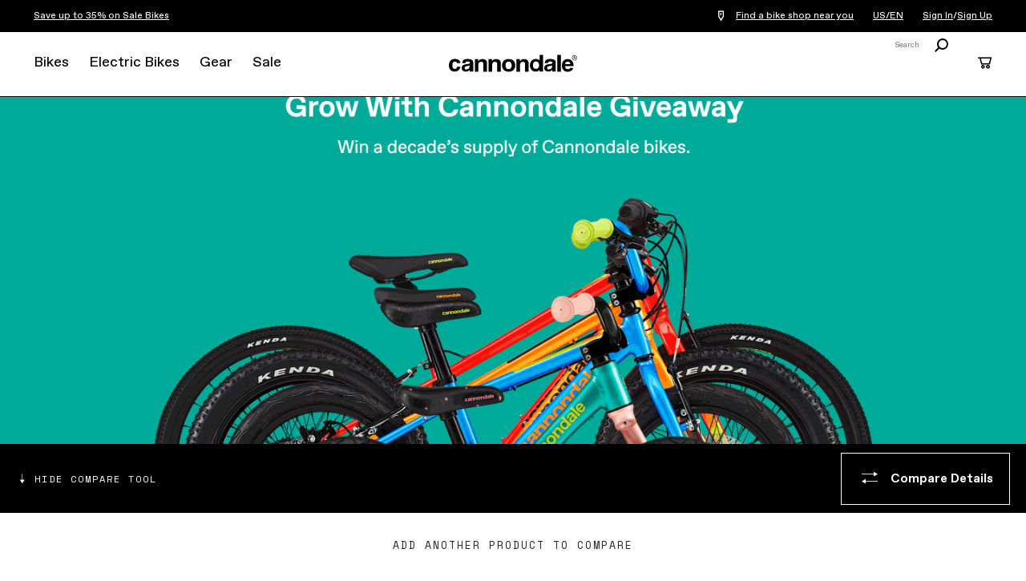

--- FILE ---
content_type: text/html; charset=utf-8
request_url: https://www.cannondale.com/en-us/giveaways/grow-with-cannondale-sweepstakes-1018
body_size: 18220
content:


<!DOCTYPE html>
<html lang="en-US">
<head>
    <meta charset="utf-8" />

    <!-- Google Tag Manager -->
<script>(function(w,d,s,l,i){w[l]=w[l]||[];w[l].push({'gtm.start':
new Date().getTime(),event:'gtm.js'});var f=d.getElementsByTagName(s)[0],
j=d.createElement(s),dl=l!='dataLayer'?'&l='+l:'';j.async=true;j.src=
'https://www.googletagmanager.com/gtm.js?id='+i+dl;f.parentNode.insertBefore(j,f);
})(window,document,'script','dataLayer','GTM-WK3QWZ8');</script>
<!-- End Google Tag Manager -->

    <meta name="viewport" content="width=device-width, initial-scale=1.0" />
    <meta name="keywords" content="" />
    <meta name="description" />
    <meta name="robots" content="INDEX FOLLOW" />
    <meta name="robots" content="max-image-preview:large">

    <link rel="icon" href="/-/media/images/cannondale-newc-favicon-32x32.ashx" type="image/x-icon" />
    <link rel="shortcut icon" href="/-/media/images/cannondale-newc-favicon-32x32.ashx" type="image/x-icon" />
    <link rel="canonical" href="https://www.cannondale.com/en-us/giveaways/grow-with-cannondale-sweepstakes-1018" />
    <title>Grow with Cannondale Sweepstakes | Cannondale</title>

    <link rel="stylesheet" href="/Areas/Cannondale/Assets/css/main.css?v=1.5.2" />
    <link rel="stylesheet" href="/api/catalog/swatches" />
            <link rel="alternate" hreflang="en-ZA" href="https://www.cannondale.com/en-za/giveaways/grow-with-cannondale-sweepstakes-1018" />
        <link rel="alternate" hreflang="en-AU" href="https://www.cannondale.com/en-au/giveaways/grow-with-cannondale-sweepstakes-1018" />
        <link rel="alternate" hreflang="zh-CN" href="https://www.cannondale.com/zh-cn/giveaways/grow-with-cannondale-sweepstakes-1018" />
        <link rel="alternate" hreflang="en-CN" href="https://www.cannondale.com/en-cn/giveaways/grow-with-cannondale-sweepstakes-1018" />
        <link rel="alternate" hreflang="en-ID" href="https://www.cannondale.com/en-id/giveaways/grow-with-cannondale-sweepstakes-1018" />
        <link rel="alternate" hreflang="en-JP" href="https://www.cannondale.com/en-jp/giveaways/grow-with-cannondale-sweepstakes-1018" />
        <link rel="alternate" hreflang="ja-JP" href="https://www.cannondale.com/ja-jp/giveaways/grow-with-cannondale-sweepstakes-1018" />
        <link rel="alternate" hreflang="en-NZ" href="https://www.cannondale.com/en-nz/giveaways/grow-with-cannondale-sweepstakes-1018" />
        <link rel="alternate" hreflang="de-AT" href="https://www.cannondale.com/de-at/giveaways/grow-with-cannondale-sweepstakes-1018" />
        <link rel="alternate" hreflang="en-DK" href="https://www.cannondale.com/en-dk/giveaways/grow-with-cannondale-sweepstakes-1018" />
        <link rel="alternate" hreflang="en-FI" href="https://www.cannondale.com/en-fi/giveaways/grow-with-cannondale-sweepstakes-1018" />
        <link rel="alternate" hreflang="en-FR" href="https://www.cannondale.com/en-fr/giveaways/grow-with-cannondale-sweepstakes-1018" />
        <link rel="alternate" hreflang="fr-FR" href="https://www.cannondale.com/fr-fr/giveaways/grow-with-cannondale-sweepstakes-1018" />
        <link rel="alternate" hreflang="nl-BE" href="https://www.cannondale.com/nl-be/giveaways/grow-with-cannondale-sweepstakes-1018" />
        <link rel="alternate" hreflang="en-BE" href="https://www.cannondale.com/en-be/giveaways/grow-with-cannondale-sweepstakes-1018" />
        <link rel="alternate" hreflang="fr-BE" href="https://www.cannondale.com/fr-be/giveaways/grow-with-cannondale-sweepstakes-1018" />
        <link rel="alternate" hreflang="de-DE" href="https://www.cannondale.com/de-de/giveaways/grow-with-cannondale-sweepstakes-1018" />
        <link rel="alternate" hreflang="en-IT" href="https://www.cannondale.com/en-it/giveaways/grow-with-cannondale-sweepstakes-1018" />
        <link rel="alternate" hreflang="it-IT" href="https://www.cannondale.com/it-it/giveaways/grow-with-cannondale-sweepstakes-1018" />
        <link rel="alternate" hreflang="nl-NL" href="https://www.cannondale.com/nl-nl/giveaways/grow-with-cannondale-sweepstakes-1018" />
        <link rel="alternate" hreflang="en-NL" href="https://www.cannondale.com/en-nl/giveaways/grow-with-cannondale-sweepstakes-1018" />
        <link rel="alternate" hreflang="en-NO" href="https://www.cannondale.com/en-no/giveaways/grow-with-cannondale-sweepstakes-1018" />
        <link rel="alternate" hreflang="en-EU" href="https://www.cannondale.com/en-eu/giveaways/grow-with-cannondale-sweepstakes-1018" />
        <link rel="alternate" hreflang="en-SE" href="https://www.cannondale.com/en-se/giveaways/grow-with-cannondale-sweepstakes-1018" />
        <link rel="alternate" hreflang="en-CH" href="https://www.cannondale.com/en-ch/giveaways/grow-with-cannondale-sweepstakes-1018" />
        <link rel="alternate" hreflang="fr-CH" href="https://www.cannondale.com/fr-ch/giveaways/grow-with-cannondale-sweepstakes-1018" />
        <link rel="alternate" hreflang="de-CH" href="https://www.cannondale.com/de-ch/giveaways/grow-with-cannondale-sweepstakes-1018" />
        <link rel="alternate" hreflang="en-ES" href="https://www.cannondale.com/en-es/giveaways/grow-with-cannondale-sweepstakes-1018" />
        <link rel="alternate" hreflang="es-ES" href="https://www.cannondale.com/es-es/giveaways/grow-with-cannondale-sweepstakes-1018" />
        <link rel="alternate" hreflang="en-UA" href="https://www.cannondale.com/en-ua/giveaways/grow-with-cannondale-sweepstakes-1018" />
        <link rel="alternate" hreflang="en-GB" href="https://www.cannondale.com/en-gb/giveaways/grow-with-cannondale-sweepstakes-1018" />
        <link rel="alternate" hreflang="en-BR" href="https://www.cannondale.com/en-br/giveaways/grow-with-cannondale-sweepstakes-1018" />
        <link rel="alternate" hreflang="pt-BR" href="https://www.cannondale.com/pt-br/giveaways/grow-with-cannondale-sweepstakes-1018" />
        <link rel="alternate" hreflang="en-LA" href="https://www.cannondale.com/en-la/giveaways/grow-with-cannondale-sweepstakes-1018" />
        <link rel="alternate" hreflang="es-LA" href="https://www.cannondale.com/es-la/giveaways/grow-with-cannondale-sweepstakes-1018" />
        <link rel="alternate" hreflang="en-CA" href="https://www.cannondale.com/en-ca/giveaways/grow-with-cannondale-sweepstakes-1018" />
        <link rel="alternate" hreflang="fr-CA" href="https://www.cannondale.com/fr-ca/giveaways/grow-with-cannondale-sweepstakes-1018" />
        <link rel="alternate" hreflang="en-CL" href="https://www.cannondale.com/en-cl/giveaways/grow-with-cannondale-sweepstakes-1018" />
        <link rel="alternate" hreflang="es-CL" href="https://www.cannondale.com/es-cl/giveaways/grow-with-cannondale-sweepstakes-1018" />
        <link rel="alternate" hreflang="en-CO" href="https://www.cannondale.com/en-co/giveaways/grow-with-cannondale-sweepstakes-1018" />
        <link rel="alternate" hreflang="es-CO" href="https://www.cannondale.com/es-co/giveaways/grow-with-cannondale-sweepstakes-1018" />
        <link rel="alternate" hreflang="en-CR" href="https://www.cannondale.com/en-cr/giveaways/grow-with-cannondale-sweepstakes-1018" />
        <link rel="alternate" hreflang="es-CR" href="https://www.cannondale.com/es-cr/giveaways/grow-with-cannondale-sweepstakes-1018" />
        <link rel="alternate" hreflang="es-MX" href="https://www.cannondale.com/es-mx/giveaways/grow-with-cannondale-sweepstakes-1018" />
        <link rel="alternate" hreflang="en-US" href="https://www.cannondale.com/en-us/giveaways/grow-with-cannondale-sweepstakes-1018" />
        <link rel="alternate" hreflang="en" href="https://www.cannondale.com/en/giveaways/grow-with-cannondale-sweepstakes-1018" />
            <link rel="alternate" hreflang="x-default" href="https://www.cannondale.com/en/giveaways/grow-with-cannondale-sweepstakes-1018" />

    <script>window.HIDE_REVIEWS = false;</script>

        <meta property="og:url" content="https://www.cannondale.com/en-us/giveaways/grow-with-cannondale-sweepstakes-1018" />
    <meta property="og:title" content="Grow with Cannondale Sweepstakes 1018" />
<!--
<link rel="stylesheet" href="https://static.cloud.coveo.com/searchui/v2.10083/css/CoveoFullSearch.css" />
<link rel="stylesheet" href="https://static.cloud.coveo.com/coveoforsitecore/ui/v0.52.10/css/CoveoForSitecore.css" />
<script type="text/javascript" src='https://static.cloud.coveo.com/searchui/v2.10083/js/CoveoJsSearch.Lazy.min.js'></script>
<script type="text/javascript" src='https://static.cloud.coveo.com/coveoforsitecore/ui/v0.52.10/js/CoveoForSitecore.Lazy.min.js'></script>
<script type="text/javascript" src="https://static.cloud.coveo.com/searchui/v2.10083/js/cultures/en.js"></script>
    -->


<script>
        window.guestUser = true;
        window.currencyCode = "USD";
        window.RegionSetting = 'US';
        window.language = 'en-US';
        window.commerceEnabled = true;
        window.showShippingRestrictionsModal = true;
        window.showShippingRestrictionsLink = true;
        window.COVEO_SOURCE = 'Cannondale-Push';
</script>

    <script src="/api/ratings/jsonp"></script>
    <script src="https://ajax.googleapis.com/ajax/libs/jquery/3.7.1/jquery.min.js"></script>
    <script src="/Areas/Cannondale/Assets/js/plugins.js"></script>
    <script src="/Areas/Cannondale/Assets/js/utilities.min.js?v=1.5.2"></script>

    <script>
        window.messaging = window.messaging || {}
        window.messaging.cartMergeHeader = `Review Item Quantity`;
        window.messaging.shippingRestrictionHeader = `Shipping restrictions apply.`;
        window.messaging.cartMergeBody = `We have merged your cart with a previously saved cart. Please review your item quantities before checking out.`;
        window.messaging.badges = {
            Sale: `Sale`,
            Closeout: `Closeout`,
            "Award Winning": `Award Winning`,
            New: `New`,
            "In Stock Online": `In Stock Online`,
            Electric: `Electric`
        }
    </script>

    
</head>
<body>
    <!-- Google Tag Manager (noscript) -->
<noscript><iframe src="https://www.googletagmanager.com/ns.html?id=GTM-WK3QWZ8"
height="0" width="0" style="display:none;visibility:hidden"></iframe></noscript>
<!-- End Google Tag Manager (noscript) -->
    <div id="site-header-wrap">
        <header class="site-header">
            <div id="eyebrow">
                <div class="site-gutters">
                    <div class="utility-message">
                        <p style="margin: 0in;"><a href="/en-us/sale-bikes">Save up to 35% on Sale Bikes</a></p>
                    </div>

                    <div id="dealerHeader" class="utility-dealer">
                        <a href="/en-us/find-a-dealer">
                            <i class="icon icon-location-outline"></i>
                            <span id="findDealersNearMe">
                                Find a bike shop near you
                            </span>
                        </a>

                        <input type="hidden" id="currentLanguage" name="currentLanguage" value="en-US" />
                    </div>

                    <a class="utility-region-trigger" id="utility-region-trigger">
                        US/EN
                    </a>

                        <div class="utility-account" style="display: flex">
                                <a href="/en-us/account/login">
                                    Sign In
                                </a>
/                                    <a href="/en-us/account/register">
                                        Sign Up
                                    </a>
                                                    </div>
                </div>
            </div>
            <div class="site-gutters">
                <div class="site-logo">
                    <a class="site-logo-link" href="/en-us">
                        <strong>Cannondale</strong>
                    </a>
                </div>

<nav id="MainNavigation" class="nav" aria-label="site main navigation">
    <button id="nav-open" class="nav-trigger" href="#">
        <i class="icon icon-menu"></i>
    </button>
    <button id="nav-close" class="close trigger hidden"></button>

    <div id="PrimaryNavigation" class="nav__main">
        <div class="nav__mobile-panel">
            <ul>
                    <li class="nav__primary">
                        <a tabindex="0" href="https://www.cannondale.com/en-us/bikes" class="nav-primary-trigger">Bikes</a>

                        <div class="nav__overlay">
                            <div class="nav__panel">
                                <div class="nav__main-container">

                                        <div class="nav__bike-view">
                                                <h3>
                                                    <a class="selected" href="http://#" id="category">Shop By Category</a>
                                                </h3>
                                                <h3>
                                                    <a href="http://#" id="model">Shop by Model</a>
                                                </h3>
                                        </div>

                                    <div class="nav__item-links">

                                                <div id="bikes-by-category" class="nav-primary-link-block">

                                                        <div class="column-nav-links">
                                                                <div class="nav__secondary">
                                                                    <h3>
                                                                        <a class="nav-secondary-trigger" href="https://www.cannondale.com/en-us/bikes/road">Road</a>
                                                                    </h3>

                                                                    <ul class="nav__tertiary">
                                                                            <li>
                                                                                <a href="https://www.cannondale.com/en-us/bikes/road/race">Race</a>
                                                                            </li>
                                                                            <li>
                                                                                <a href="https://www.cannondale.com/en-us/bikes/road/endurance">Endurance</a>
                                                                            </li>
                                                                            <li>
                                                                                <a href="https://www.cannondale.com/en-us/bikes/road/cyclocross">Cyclocross</a>
                                                                            </li>
                                                                            <li>
                                                                                <a href="https://www.cannondale.com/en-us/bikes/electric/e-road">Road Ebikes</a>
                                                                            </li>
                                                                            <li>
                                                                                <a class="view-all" href="https://www.cannondale.com/en-us/bikes/road">All Road Bikes</a>
                                                                            </li>
                                                                    </ul>
                                                                </div>
                                                                <div class="nav__secondary">
                                                                    <h3>
                                                                        <a class="nav-secondary-trigger" href="https://www.cannondale.com/en-us/bikes/road/gravel">Gravel</a>
                                                                    </h3>

                                                                    <ul class="nav__tertiary">
                                                                            <li>
                                                                                <a href="https://www.cannondale.com/en-us/bikes/road/gravel">Gravel</a>
                                                                            </li>
                                                                            <li>
                                                                                <a href="https://www.cannondale.com/en-us/bikes/electric/e-road/synapse-neo-allroad">Gravel Ebikes</a>
                                                                            </li>
                                                                            <li>
                                                                                <a class="view-all" href="https://www.cannondale.com/en-us/bikes/road/gravel">All Gravel Bikes</a>
                                                                            </li>
                                                                    </ul>
                                                                </div>
                                                        </div>
                                                        <div class="column-nav-links">
                                                                <div class="nav__secondary">
                                                                    <h3>
                                                                        <a class="nav-secondary-trigger" href="https://www.cannondale.com/en-us/bikes/mountain">Mountain</a>
                                                                    </h3>

                                                                    <ul class="nav__tertiary">
                                                                            <li>
                                                                                <a href="https://www.cannondale.com/en-us/bikes/mountain/cross-country">Cross Country</a>
                                                                            </li>
                                                                            <li>
                                                                                <a href="/en-us/bikes/mountain/enduro">Enduro</a>
                                                                            </li>
                                                                            <li>
                                                                                <a href="https://www.cannondale.com/en-us/bikes/mountain/trail-bikes">Trail</a>
                                                                            </li>
                                                                            <li>
                                                                                <a href="https://www.cannondale.com/en-us/bikes/electric/e-mountain">Mountain Ebikes</a>
                                                                            </li>
                                                                            <li>
                                                                                <a class="view-all" href="https://www.cannondale.com/en-us/bikes/mountain">All Mountain Bikes</a>
                                                                            </li>
                                                                    </ul>
                                                                </div>
                                                                <div class="nav__secondary">
                                                                    <h3>
                                                                        <a class="nav-secondary-trigger" href="https://www.cannondale.com/en-us/bikes/active">Hybrid</a>
                                                                    </h3>

                                                                    <ul class="nav__tertiary">
                                                                            <li>
                                                                                <a href="https://www.cannondale.com/en-us/bikes/active/fitness">Fitness</a>
                                                                            </li>
                                                                            <li>
                                                                                <a href="https://www.cannondale.com/en-us/bikes/active/urban">City</a>
                                                                            </li>
                                                                            <li>
                                                                                <a href="https://www.cannondale.com/en-us/bikes/electric/e-urban">City Ebikes</a>
                                                                            </li>
                                                                            <li>
                                                                                <a class="view-all" href="https://www.cannondale.com/en-us/bikes/active">All Hybrid Bikes</a>
                                                                            </li>
                                                                    </ul>
                                                                </div>
                                                        </div>
                                                        <div class="column-nav-links">
                                                                <div class="nav__secondary">
                                                                    <h3>
                                                                        <a class="nav-secondary-trigger" href="https://www.cannondale.com/en-us/bikes/kids">Kids</a>
                                                                    </h3>

                                                                    <ul class="nav__tertiary">
                                                                            <li>
                                                                                <a href="https://www.cannondale.com/en-us/bikes/kids/1-to-4">12&quot; Wheel (ages 1-4)</a>
                                                                            </li>
                                                                            <li>
                                                                                <a href="https://www.cannondale.com/en-us/bikes/kids/4-to-6">16” Wheel (ages 4-6)</a>
                                                                            </li>
                                                                            <li>
                                                                                <a href="https://www.cannondale.com/en-us/bikes/kids/5-to-8">20” Wheel (ages 5-8)</a>
                                                                            </li>
                                                                            <li>
                                                                                <a href="https://www.cannondale.com/en-us/bikes/kids/7-to-12">24”+ Wheel (ages 7+)</a>
                                                                            </li>
                                                                            <li>
                                                                                <a class="view-all" href="https://www.cannondale.com/en-us/bikes/kids">All Kids Bikes</a>
                                                                            </li>
                                                                    </ul>
                                                                </div>
                                                                <div class="nav__secondary">
                                                                    <h3>
                                                                        <a class="nav-secondary-trigger" href="/en-us/find-a-dealer/shop-locally-all-bikes">Find Bikes Near Me</a>
                                                                    </h3>

                                                                    <ul class="nav__tertiary">
                                                                            <li>
                                                                                <a href="/en-us/find-a-dealer/shop-locally-road-bikes">Road Bikes</a>
                                                                            </li>
                                                                            <li>
                                                                                <a href="/en-us/find-a-dealer/shop-locally-mountain-bikes">Mountain Bikes</a>
                                                                            </li>
                                                                            <li>
                                                                                <a href="/en-us/find-a-dealer/shop-locally-city-bikes">City Bikes</a>
                                                                            </li>
                                                                            <li>
                                                                                <a href="/en-us/find-a-dealer/shop-locally-kids-bikes">Kids Bikes</a>
                                                                            </li>
                                                                            <li>
                                                                                <a class="view-all" href="/en-us/find-a-dealer/shop-locally-all-bikes">Shop All Bikes Near Me</a>
                                                                            </li>
                                                                    </ul>
                                                                </div>
                                                        </div>
                                                        <div class="column-nav-links">
                                                                <div class="nav__secondary">
                                                                    <h3>
                                                                        <a class="nav-secondary-trigger" href="https://www.cannondale.com/en-us/bikes">Collections</a>
                                                                    </h3>

                                                                    <ul class="nav__tertiary">
                                                                            <li>
                                                                                <a href="/en-us/buy-online/bikes">In-Stock Online</a>
                                                                            </li>
                                                                            <li>
                                                                                <a href="/en-us/lab71">LAB71</a>
                                                                            </li>
                                                                            <li>
                                                                                <a href="/en-us/technology/smartsense">SmartSense</a>
                                                                            </li>
                                                                            <li>
                                                                                <a href="/en-us/bikes/mountain/scalpel-family">Scalpel Family</a>
                                                                            </li>
                                                                    </ul>
                                                                </div>
                                                                <div class="nav__secondary">
                                                                    <h3>
                                                                        <a class="nav-secondary-trigger" href="/en-us/blog/buying-guides">Buying Guides</a>
                                                                    </h3>

                                                                    <ul class="nav__tertiary">
                                                                            <li>
                                                                                <a href="/en-us/blog/road-bike-buying-guide">Road Bike Buying Guide</a>
                                                                            </li>
                                                                            <li>
                                                                                <a href="/en-us/blog/choosing-the-right-mountain-bike">Mountain Bike Buying Guide</a>
                                                                            </li>
                                                                            <li>
                                                                                <a href="/en-us/introduction-to-electric-bikes">What’s an ebike?</a>
                                                                            </li>
                                                                            <li>
                                                                                <a href="/en-us/blog/how-to-choose-the-right-kids-bike">Kids Bike Buying Guide</a>
                                                                            </li>
                                                                            <li>
                                                                                <a class="view-all" href="/en-us/blog/buying-guides">See All Guides</a>
                                                                            </li>
                                                                    </ul>
                                                                </div>
                                                        </div>
                                                </div>
                                                <div id="bikes-by-model" class="nav-primary-link-block">

                                                        <div class="column-nav-links">
                                                                <div class="nav__secondary">
                                                                    <h3>
                                                                        <a class="nav-secondary-trigger" href="https://www.cannondale.com/en-us/bikes/road">Road</a>
                                                                    </h3>

                                                                    <ul class="nav__tertiary">
                                                                            <li>
                                                                                <a href="https://www.cannondale.com/en-us/bikes/road/race/caad-optimo">CAAD Optimo</a>
                                                                            </li>
                                                                            <li>
                                                                                <a href="https://www.cannondale.com/en-us/bikes/road/race/caad13">CAAD13</a>
                                                                            </li>
                                                                            <li>
                                                                                <a href="https://www.cannondale.com/en-us/bikes/road/race/supersix-evo">SuperSix EVO</a>
                                                                            </li>
                                                                            <li>
                                                                                <a href="https://www.cannondale.com/en-us/bikes/road/cyclocross/supersix-evo-cx">SuperSix EVO CX</a>
                                                                            </li>
                                                                            <li>
                                                                                <a href="https://www.cannondale.com/en-us/bikes/road/gravel/supersix-evo-se">SuperSix EVO SE</a>
                                                                            </li>
                                                                            <li>
                                                                                <a href="https://www.cannondale.com/en-us/bikes/road/gravel/superx">SuperX</a>
                                                                            </li>
                                                                            <li>
                                                                                <a href="https://www.cannondale.com/en-us/bikes/road/endurance/synapse">Synapse</a>
                                                                            </li>
                                                                            <li>
                                                                                <a href="https://www.cannondale.com/en-us/bikes/electric/e-road/synapse-neo">Synapse Neo</a>
                                                                            </li>
                                                                            <li>
                                                                                <a href="https://www.cannondale.com/en-us/bikes/electric/e-road/synapse-neo-allroad">Synapse Neo Allroad</a>
                                                                            </li>
                                                                            <li>
                                                                                <a href="https://www.cannondale.com/en-us/bikes/road/gravel/topstone-alloy">Topstone Alloy</a>
                                                                            </li>
                                                                            <li>
                                                                                <a href="https://www.cannondale.com/en-us/bikes/road/gravel/topstone-carbon">Topstone Carbon</a>
                                                                            </li>
                                                                            <li>
                                                                                <a class="view-all" href="https://www.cannondale.com/en-us/bikes/road">All Road Bikes</a>
                                                                            </li>
                                                                    </ul>
                                                                </div>
                                                        </div>
                                                        <div class="column-nav-links">
                                                                <div class="nav__secondary">
                                                                    <h3>
                                                                        <a class="nav-secondary-trigger" href="https://www.cannondale.com/en-us/bikes/mountain">Mountain</a>
                                                                    </h3>

                                                                    <ul class="nav__tertiary">
                                                                            <li>
                                                                                <a href="https://www.cannondale.com/en-us/bikes/mountain/trail-bikes/habit">Habit</a>
                                                                            </li>
                                                                            <li>
                                                                                <a href="https://www.cannondale.com/en-us/bikes/mountain/trail-bikes/habit-ht">Habit HT</a>
                                                                            </li>
                                                                            <li>
                                                                                <a href="https://www.cannondale.com/en-us/bikes/mountain/trail-bikes/jekyll">Jekyll</a>
                                                                            </li>
                                                                            <li>
                                                                                <a href="https://www.cannondale.com/en-us/bikes/electric/e-mountain/moterra-neo">Moterra</a>
                                                                            </li>
                                                                            <li>
                                                                                <a href="https://www.cannondale.com/en-us/bikes/electric/e-mountain/moterra-neo-lt">Moterra LT</a>
                                                                            </li>
                                                                            <li>
                                                                                <a href="https://www.cannondale.com/en-us/bikes/electric/e-mountain/moterra-sl">Moterra SL</a>
                                                                            </li>
                                                                            <li>
                                                                                <a href="https://www.cannondale.com/en-us/bikes/mountain/cross-country/scalpel">Scalpel</a>
                                                                            </li>
                                                                            <li>
                                                                                <a href="https://www.cannondale.com/en-us/bikes/mountain/cross-country/scalpel-ht">Scalpel HT</a>
                                                                            </li>
                                                                            <li>
                                                                                <a href="https://www.cannondale.com/en-us/bikes/mountain/trail-bikes/trail">Trail</a>
                                                                            </li>
                                                                            <li>
                                                                                <a class="view-all" href="https://www.cannondale.com/en-us/bikes/mountain">All Mountain Bikes</a>
                                                                            </li>
                                                                    </ul>
                                                                </div>
                                                        </div>
                                                        <div class="column-nav-links">
                                                                <div class="nav__secondary">
                                                                    <h3>
                                                                        <a class="nav-secondary-trigger" href="https://www.cannondale.com/en-us/bikes/active">Hybrid</a>
                                                                    </h3>

                                                                    <ul class="nav__tertiary">
                                                                            <li>
                                                                                <a href="https://www.cannondale.com/en-us/bikes/active/fitness/adventure">Adventure</a>
                                                                            </li>
                                                                            <li>
                                                                                <a href="https://www.cannondale.com/en-us/bikes/electric/e-urban/adventure-neo">Adventure Neo</a>
                                                                            </li>
                                                                            <li>
                                                                                <a href="https://www.cannondale.com/en-us/bikes/electric/e-urban/adventure-neo-allroad">Adventure Neo Allroad</a>
                                                                            </li>
                                                                            <li>
                                                                                <a href="https://www.cannondale.com/en-us/bikes/active/urban/bad-boy">Bad Boy</a>
                                                                            </li>
                                                                            <li>
                                                                                <a href="https://www.cannondale.com/en-us/bikes/electric/e-cargo/cargowagen-neo">Cargowagen Neo</a>
                                                                            </li>
                                                                            <li>
                                                                                <a href="https://www.cannondale.com/en-us/bikes/electric/e-urban/flyingv">FlyingV</a>
                                                                            </li>
                                                                            <li>
                                                                                <a href="https://www.cannondale.com/en-us/bikes/electric/e-urban/mavaro">Mavaro</a>
                                                                            </li>
                                                                            <li>
                                                                                <a href="https://www.cannondale.com/en-us/bikes/active/fitness/quick">Quick</a>
                                                                            </li>
                                                                            <li>
                                                                                <a href="https://www.cannondale.com/en-us/bikes/active/fitness/quick-cx">Quick CX</a>
                                                                            </li>
                                                                            <li>
                                                                                <a href="https://www.cannondale.com/en-us/bikes/electric/e-urban/tesoro-neo-carbon">Tesoro Carbon</a>
                                                                            </li>
                                                                            <li>
                                                                                <a href="https://www.cannondale.com/en-us/bikes/electric/e-touring/tesoro">Tesoro X</a>
                                                                            </li>
                                                                            <li>
                                                                                <a href="https://www.cannondale.com/en-us/bikes/active/fitness/treadwell">Treadwell</a>
                                                                            </li>
                                                                            <li>
                                                                                <a href="https://www.cannondale.com/en-us/bikes/electric/e-fitness/treadwell-neo">Treadwell Neo</a>
                                                                            </li>
                                                                            <li>
                                                                                <a class="view-all" href="https://www.cannondale.com/en-us/bikes/active">All Hybrid Bikes</a>
                                                                            </li>
                                                                    </ul>
                                                                </div>
                                                        </div>
                                                </div>

                                    </div>


                                    <div class="nav__sidebar-column">



                                            <div class="block-bike-finder">
                                                <h3>Bike Finder</h3>
                                                <p>Need Help? Let's find you a bike.</p>
                                                <a class="button inverted" href="/en-us/bike-finder">Get Started</a>
                                            </div>
                                            <ul class="company-links">
                                                    <li>
                                                        <a href="/en-us/find-a-dealer">Find a Bike Shop</a>
                                                    </li>
                                                    <li>
                                                        <a href="https://support.cannondale.com/">Help Center</a>
                                                    </li>
                                                    <li>
                                                        <a href="/en-us/about-us">About Us</a>
                                                    </li>
                                                    <li>
                                                        <a href="/en-us/technology">Our Technologies</a>
                                                    </li>
                                                    <li>
                                                        <a href="/en-us/our-riders">Our Riders</a>
                                                    </li>
                                                    <li>
                                                        <a href="/en-us/bike-registration/register">Register a Product</a>
                                                    </li>
                                                    <li>
                                                        <a href="/en-us/app">Download Mobile App</a>
                                                    </li>
                                                    <li>
                                                        
                                                    </li>
                                            </ul>
                                    </div>



                                    <div class="nav__item-banner-block">
                                            <a href="https://www.cannondale.com/en-us/bikes/active/fitness/treadwell" class="item-banner" style="--background-desktop-wide: url(https://d1mo5ln9tjltxq.cloudfront.net/-/media/images/navigation/navi-banners/c26_treadwell_nav_d.ashx?mh=1440&amp;mw=1440&amp;hash=4607207F29188597F84C41579E519B53);">
                                                <h3>Treadwell</h3>
												<p>See the Bike</p>
                                            </a>
                                    </div>


                                </div>
                            </div>
                        </div>

                    </li>
                    <li class="nav__primary">
                        <a tabindex="0" href="https://www.cannondale.com/en-us/bikes/electric" class="nav-primary-trigger">Electric Bikes</a>

                        <div class="nav__overlay">
                            <div class="nav__panel">
                                <div class="nav__main-container">


                                    <div class="nav__item-links">

                                            <div class="nav-primary-link-block">
                                                    <div class="column-nav-links">
                                                            <div class="nav__secondary">
                                                                <h3>
                                                                    <a class="nav-secondary-trigger" href="https://www.cannondale.com/en-us/bikes/electric/e-urban">Electric City Bikes</a>
                                                                </h3>
                                                                <ul class="nav__tertiary">
                                                                        <li>
                                                                            <a href="https://www.cannondale.com/en-us/bikes/electric/e-urban/adventure-neo">Adventure Neo</a>
                                                                        </li>
                                                                        <li>
                                                                            <a href="https://www.cannondale.com/en-us/bikes/electric/e-urban/adventure-neo-allroad">Adventure Neo Allroad</a>
                                                                        </li>
                                                                        <li>
                                                                            <a href="https://www.cannondale.com/en-us/bikes/electric/e-urban/flyingv">FlyingV</a>
                                                                        </li>
                                                                        <li>
                                                                            <a href="https://www.cannondale.com/en-us/bikes/electric/e-urban/mavaro">Mavaro</a>
                                                                        </li>
                                                                        <li>
                                                                            <a href="https://www.cannondale.com/en-us/bikes/electric/e-urban/tesoro-neo-carbon">Tesoro Carbon</a>
                                                                        </li>
                                                                        <li>
                                                                            <a href="https://www.cannondale.com/en-us/bikes/electric/e-touring/tesoro">Tesoro X</a>
                                                                        </li>
                                                                        <li>
                                                                            <a href="https://www.cannondale.com/en-us/bikes/electric/e-fitness/treadwell-neo">Treadwell Neo</a>
                                                                        </li>
                                                                        <li>
                                                                            <a class="view-all" href="https://www.cannondale.com/en-us/bikes/electric/e-urban">All City Ebikes</a>
                                                                        </li>
                                                                </ul>
                                                            </div>
                                                            <div class="nav__secondary">
                                                                <h3>
                                                                    <a class="nav-secondary-trigger" href="/en-us/bikes/electric/cargo-neo-family">Electric Cargo Bikes</a>
                                                                </h3>
                                                                <ul class="nav__tertiary">
                                                                        <li>
                                                                            <a href="https://www.cannondale.com/en-us/bikes/electric/e-cargo/cargowagen-neo">Cargowagen Neo</a>
                                                                        </li>
                                                                        <li>
                                                                            <a class="view-all" href="https://www.cannondale.com/en-us/bikes/electric/e-cargo">All Cargo Ebikes</a>
                                                                        </li>
                                                                </ul>
                                                            </div>
                                                    </div>
                                                    <div class="column-nav-links">
                                                            <div class="nav__secondary">
                                                                <h3>
                                                                    <a class="nav-secondary-trigger" href="https://www.cannondale.com/en-us/bikes/electric/e-mountain">Electric Mountain Bikes</a>
                                                                </h3>
                                                                <ul class="nav__tertiary">
                                                                        <li>
                                                                            <a href="https://www.cannondale.com/en-us/bikes/electric/e-mountain/moterra-neo">Moterra</a>
                                                                        </li>
                                                                        <li>
                                                                            <a href="https://www.cannondale.com/en-us/bikes/electric/e-mountain/moterra-neo-lt">Moterra LT</a>
                                                                        </li>
                                                                        <li>
                                                                            <a href="https://www.cannondale.com/en-us/bikes/electric/e-mountain/moterra-sl">Moterra SL</a>
                                                                        </li>
                                                                        <li>
                                                                            <a class="view-all" href="https://www.cannondale.com/en-us/bikes/electric/e-mountain">All Mountain Ebikes</a>
                                                                        </li>
                                                                </ul>
                                                            </div>
                                                            <div class="nav__secondary">
                                                                <h3>
                                                                    <a class="nav-secondary-trigger" href="https://www.cannondale.com/en-us/bikes/electric/e-road">Electric Road Bikes</a>
                                                                </h3>
                                                                <ul class="nav__tertiary">
                                                                        <li>
                                                                            <a href="https://www.cannondale.com/en-us/bikes/electric/e-road/synapse-neo">Synapse Neo</a>
                                                                        </li>
                                                                        <li>
                                                                            <a href="https://www.cannondale.com/en-us/bikes/electric/e-road/synapse-neo-allroad">Synapse Neo Allroad</a>
                                                                        </li>
                                                                        <li>
                                                                            <a class="view-all" href="https://www.cannondale.com/en-us/bikes/electric/e-road">All Road Ebikes</a>
                                                                        </li>
                                                                </ul>
                                                            </div>
                                                    </div>
                                                    <div class="column-nav-links">
                                                            <div class="nav__secondary">
                                                                <h3>
                                                                    <a class="nav-secondary-trigger" href="https://www.cannondale.com/en-us/bikes/electric">Collections</a>
                                                                </h3>
                                                                <ul class="nav__tertiary">
                                                                        <li>
                                                                            <a href="/en-us/buy-online/electric-bikes">In-Stock Online</a>
                                                                        </li>
                                                                        <li>
                                                                            <a href="/en-us/bikes/electric/moterra-family">Moterra Family</a>
                                                                        </li>
                                                                        <li>
                                                                            <a href="https://www.cannondale.com/en-us/bikes/electric">All Electric Bikes</a>
                                                                        </li>
                                                                </ul>
                                                            </div>
                                                            <div class="nav__secondary">
                                                                <h3>
                                                                    <a class="nav-secondary-trigger" href="/en-us/blog/buying-guides">Buying Guides</a>
                                                                </h3>
                                                                <ul class="nav__tertiary">
                                                                        <li>
                                                                            <a href="/en-us/introduction-to-electric-bikes">What’s an ebike?</a>
                                                                        </li>
                                                                        <li>
                                                                            <a href="/en-us/blog/choosing-the-best-electric-bike">Electric Bike Buying Guide</a>
                                                                        </li>
                                                                        <li>
                                                                            <a href="/en-us/blog/the-e-mountain-bike-emtb-buyers-guide">Electric Mountain Bike Buying Guide</a>
                                                                        </li>
                                                                        <li>
                                                                            <a class="view-all" href="/en-us/blog/buying-guides">See All Guides</a>
                                                                        </li>
                                                                </ul>
                                                            </div>
                                                            <div class="nav__secondary">
                                                                <h3>
                                                                    <a class="nav-secondary-trigger" href="/en-us/find-a-dealer/shop-locally-electric-bikes">Find Ebikes Near Me</a>
                                                                </h3>
                                                                <ul class="nav__tertiary">
                                                                        <li>
                                                                            <a href="/en-us/find-a-dealer/shop-locally-electric-bikes">Electric Bikes</a>
                                                                        </li>
                                                                </ul>
                                                            </div>
                                                    </div>
                                            </div>

                                    </div>


                                    <div class="nav__sidebar-column">



                                            <div class="block-bike-finder">
                                                <h3>eBike Finder</h3>
                                                <p>Let's find you an electric bike.</p>
                                                <a class="button inverted" href="/en-us/electric-bike-finder">Get Started</a>
                                            </div>
                                            <ul class="company-links">
                                                    <li>
                                                        <a href="/en-us/find-a-dealer">Find a Bike Shop</a>
                                                    </li>
                                                    <li>
                                                        <a href="https://support.cannondale.com/">Help Center</a>
                                                    </li>
                                                    <li>
                                                        <a href="/en-us/about-us">About Us</a>
                                                    </li>
                                                    <li>
                                                        <a href="/en-us/technology">Our Technologies</a>
                                                    </li>
                                                    <li>
                                                        <a href="/en-us/our-riders">Our Riders</a>
                                                    </li>
                                                    <li>
                                                        <a href="/en-us/bike-registration/register">Register a Product</a>
                                                    </li>
                                                    <li>
                                                        <a href="/en-us/app">Download Mobile App</a>
                                                    </li>
                                                    <li>
                                                        
                                                    </li>
                                            </ul>
                                    </div>



                                    <div class="nav__item-banner-block">
                                            <a href="https://www.cannondale.com/en-us/bikes/electric/e-urban/flyingv" class="item-banner" style="--background-desktop-wide: url(https://d1mo5ln9tjltxq.cloudfront.net/-/media/images/navigation/navi-banners/c25_flyingv_nav_desktop.ashx?mh=1440&amp;mw=1440&amp;hash=373659B7B9B500173AC9047D9013A9BA);">
                                                <h3>FlyingV</h3>
												<p>See the Bike</p>
                                            </a>
                                    </div>


                                </div>
                            </div>
                        </div>

                    </li>
                    <li class="nav__primary">
                        <a tabindex="0" href="https://www.cannondale.com/en-us/gear" class="nav-primary-trigger">Gear</a>

                        <div class="nav__overlay">
                            <div class="nav__panel">
                                <div class="nav__main-container">


                                    <div class="nav__item-links">

                                            <div class="nav-primary-link-block">
                                                    <div class="column-nav-links">
                                                            <div class="nav__secondary">
                                                                <h3>
                                                                    <a class="nav-secondary-trigger" href="https://www.cannondale.com/en-us/gear/components">Components</a>
                                                                </h3>
                                                                <ul class="nav__tertiary">
                                                                        <li>
                                                                            <a href="https://www.cannondale.com/en-us/gear/components/cranks-and-chainrings">Cranks and Chainrings</a>
                                                                        </li>
                                                                        <li>
                                                                            <a href="https://www.cannondale.com/en-us/gear/components/handlebars">Handlebars</a>
                                                                        </li>
                                                                        <li>
                                                                            <a href="https://www.cannondale.com/en-us/gear/components/hubs">Hubs</a>
                                                                        </li>
                                                                        <li>
                                                                            <a href="https://www.cannondale.com/en-us/gear/components/seatposts">Seatposts</a>
                                                                        </li>
                                                                        <li>
                                                                            <a href="https://www.cannondale.com/en-us/gear/components/stems">Stems</a>
                                                                        </li>
                                                                        <li>
                                                                            <a href="https://www.cannondale.com/en-us/gear/components/suspension">Lefty</a>
                                                                        </li>
                                                                        <li>
                                                                            <a href="https://www.cannondale.com/en-us/gear/components/thru-axles">Thru-Axles</a>
                                                                        </li>
                                                                        <li>
                                                                            <a href="https://www.cannondale.com/en-us/gear/components/wheels">Wheels</a>
                                                                        </li>
                                                                        <li>
                                                                            <a class="view-all" href="https://www.cannondale.com/en-us/gear/components">All Components</a>
                                                                        </li>
                                                                </ul>
                                                            </div>
                                                            <div class="nav__secondary">
                                                                <h3>
                                                                    <a class="nav-secondary-trigger" href="https://www.cannondale.com/en-us/gear/hollowgram-wheels">HollowGram Wheels</a>
                                                                </h3>
                                                                <ul class="nav__tertiary">
                                                                        <li>
                                                                            <a href="https://www.cannondale.com/en-us/gear/hollowgram-wheels/road">Road Wheels</a>
                                                                        </li>
                                                                        <li>
                                                                            <a href="https://www.cannondale.com/en-us/gear/hollowgram-wheels/gravel">Gravel Wheels</a>
                                                                        </li>
                                                                        <li>
                                                                            <a href="https://www.cannondale.com/en-us/gear/hollowgram-wheels/mountain">Mountain Wheels</a>
                                                                        </li>
                                                                        <li>
                                                                            <a class="view-all" href="https://www.cannondale.com/en-us/gear/hollowgram-wheels">All Wheels</a>
                                                                        </li>
                                                                </ul>
                                                            </div>
                                                    </div>
                                                    <div class="column-nav-links">
                                                            <div class="nav__secondary">
                                                                <h3>
                                                                    <a class="nav-secondary-trigger" href="https://www.cannondale.com/en-us/gear/equipment">Accessories</a>
                                                                </h3>
                                                                <ul class="nav__tertiary">
                                                                        <li>
                                                                            <a href="https://www.cannondale.com/en-us/gear/equipment/accessory-mounts">Accessory Mounts</a>
                                                                        </li>
                                                                        <li>
                                                                            <a href="https://www.cannondale.com/en-us/gear/equipment/bags">Bags</a>
                                                                        </li>
                                                                        <li>
                                                                            <a href="https://www.cannondale.com/en-us/gear/equipment/bottles-and-cages">Bottles and Cages</a>
                                                                        </li>
                                                                        <li>
                                                                            <a href="https://www.cannondale.com/en-us/gear/equipment/cargo-accessories">Cargo Accessories</a>
                                                                        </li>
                                                                        <li>
                                                                            <a href="https://www.cannondale.com/en-us/gear/equipment/connected-products">Connected Products</a>
                                                                        </li>
                                                                        <li>
                                                                            <a href="https://www.cannondale.com/en-us/gear/equipment/fenders">Fenders</a>
                                                                        </li>
                                                                        <li>
                                                                            <a href="https://www.cannondale.com/en-us/gear/equipment/grips--bar-tape">Grips and Bar Tape</a>
                                                                        </li>
                                                                        <li>
                                                                            <a href="https://www.cannondale.com/en-us/gear/equipment/inflation">Inflation</a>
                                                                        </li>
                                                                        <li>
                                                                            <a href="https://www.cannondale.com/en-us/gear/equipment/kickstands">Kickstands</a>
                                                                        </li>
                                                                        <li>
                                                                            <a href="https://www.cannondale.com/en-us/gear/equipment/lights">Lights</a>
                                                                        </li>
                                                                        <li>
                                                                            <a href="https://www.cannondale.com/en-us/gear/equipment/racks">Racks</a>
                                                                        </li>
                                                                        <li>
                                                                            <a href="https://www.cannondale.com/en-us/gear/equipment/saddles">Saddles</a>
                                                                        </li>
                                                                        <li>
                                                                            <a href="https://www.cannondale.com/en-us/gear/equipment/smartsense">SmartSense</a>
                                                                        </li>
                                                                        <li>
                                                                            <a href="https://www.cannondale.com/en-us/gear/equipment/tools--storage">Tools and Storage</a>
                                                                        </li>
                                                                        <li>
                                                                            <a href="https://www.cannondale.com/en-us/gear/equipment/tubes">Tubes</a>
                                                                        </li>
                                                                        <li>
                                                                            <a class="view-all" href="https://www.cannondale.com/en-us/gear/equipment">All Accessories</a>
                                                                        </li>
                                                                </ul>
                                                            </div>
                                                    </div>
                                                    <div class="column-nav-links">
                                                            <div class="nav__secondary">
                                                                <h3>
                                                                    <a class="nav-secondary-trigger" href="https://www.cannondale.com/en-us/gear/helmets">Helmets</a>
                                                                </h3>
                                                                <ul class="nav__tertiary">
                                                                        <li>
                                                                            <a href="https://www.cannondale.com/en-us/gear/helmets/adult">Adult</a>
                                                                        </li>
                                                                        <li>
                                                                            <a href="/en-us/gear/helmets/road-helmets">Road</a>
                                                                        </li>
                                                                        <li>
                                                                            <a href="/en-us/gear/helmets/mountain-helmets">Mountain</a>
                                                                        </li>
                                                                        <li>
                                                                            <a href="/en-us/gear/helmets/city-helmets">City</a>
                                                                        </li>
                                                                        <li>
                                                                            <a href="https://www.cannondale.com/en-us/gear/helmets/youth">Kids</a>
                                                                        </li>
                                                                        <li>
                                                                            <a class="view-all" href="https://www.cannondale.com/en-us/gear/helmets">All Helmets</a>
                                                                        </li>
                                                                </ul>
                                                            </div>
                                                            <div class="nav__secondary">
                                                                <h3>
                                                                    <a class="nav-secondary-trigger" href="https://www.cannondale.com/en-us/gear">Collections</a>
                                                                </h3>
                                                                <ul class="nav__tertiary">
                                                                        <li>
                                                                            <a href="https://www.cannondale.com/en-us/gear/equipment/smartsense">SmartSense</a>
                                                                        </li>
                                                                        <li>
                                                                            <a href="/en-us/buy-online/gear">In-Stock Gear</a>
                                                                        </li>
                                                                </ul>
                                                            </div>
                                                    </div>
                                            </div>

                                    </div>


                                    <div class="nav__sidebar-column">



                                            <ul class="company-links" style="padding-top: 0; margin-top: 45px;">
                                                    <li>
                                                        <a href="/en-us/find-a-dealer">Find a Bike Shop</a>
                                                    </li>
                                                    <li>
                                                        <a href="https://support.cannondale.com/">Help Center</a>
                                                    </li>
                                                    <li>
                                                        <a href="/en-us/about-us">About Us</a>
                                                    </li>
                                                    <li>
                                                        <a href="/en-us/technology">Our Technologies</a>
                                                    </li>
                                                    <li>
                                                        <a href="/en-us/our-riders">Our Riders</a>
                                                    </li>
                                                    <li>
                                                        <a href="/en-us/bike-registration/register">Register a Product</a>
                                                    </li>
                                                    <li>
                                                        <a href="/en-us/app">Download Mobile App</a>
                                                    </li>
                                                    <li>
                                                        
                                                    </li>
                                            </ul>
                                    </div>



                                    <div class="nav__item-banner-block">
                                            <a href="/en-us/gear/helmets" class="item-banner" style="--background-desktop-wide: url(https://d1mo5ln9tjltxq.cloudfront.net/-/media/images/navigation/navi-banners/c23_helmets_navdriver_2.ashx?mh=1440&amp;mw=1440&amp;hash=73E5FAFE0384372AC933DC6412911A62);">
                                                <h3>Helmets</h3>
												<p>EXPLORE</p>
                                            </a>
                                    </div>


                                </div>
                            </div>
                        </div>

                    </li>
                    <li class="nav__primary">
                        <a tabindex="0" href="/en-us/sale-bikes" class="nav-primary-trigger">Sale</a>

                        <div class="nav__overlay">
                            <div class="nav__panel">
                                <div class="nav__main-container">


                                    <div class="nav__item-links">

                                            <div class="nav-primary-link-block">
                                                    <div class="column-nav-links">
                                                            <div class="nav__secondary">
                                                                <h3>
                                                                    <a class="nav-secondary-trigger" href="/en-us/sale-bikes">Sale Bikes</a>
                                                                </h3>
                                                                <ul class="nav__tertiary">
                                                                        <li>
                                                                            <a href="/en-us/sale-bikes">All Sale Bikes</a>
                                                                        </li>
                                                                </ul>
                                                            </div>
                                                    </div>
                                                    <div class="column-nav-links">
                                                    </div>
                                                    <div class="column-nav-links">
                                                    </div>
                                            </div>

                                    </div>


                                    <div class="nav__sidebar-column">



                                            <ul class="company-links" style="padding-top: 0; margin-top: 45px;">
                                                    <li>
                                                        <a href="/en-us/find-a-dealer">Find a Bike Shop</a>
                                                    </li>
                                                    <li>
                                                        <a href="https://support.cannondale.com/">Help Center</a>
                                                    </li>
                                                    <li>
                                                        <a href="/en-us/about-us">About Us</a>
                                                    </li>
                                                    <li>
                                                        <a href="/en-us/technology">Our Technologies</a>
                                                    </li>
                                                    <li>
                                                        <a href="/en-us/our-riders">Our Riders</a>
                                                    </li>
                                                    <li>
                                                        <a href="/en-us/bike-registration/register">Register a Product</a>
                                                    </li>
                                                    <li>
                                                        <a href="/en-us/app">Download Mobile App</a>
                                                    </li>
                                                    <li>
                                                        
                                                    </li>
                                            </ul>
                                    </div>



                                    <div class="nav__item-banner-block">
                                            <a href="/en-us/sale-bikes" class="item-banner" style="--background-desktop-wide: url(https://d1mo5ln9tjltxq.cloudfront.net/-/media/images/landing-pages/spring-sales-event-2024/c24_springsale_navigation_card_desktop.ashx?mh=1440&amp;mw=1440&amp;hash=20441187B2B96C8E465C6FC4B49D2430);">
                                                <h3>Up to 40% Off Bikes</h3>
												<p>SHOP SALE</p>
                                            </a>
                                    </div>


                                </div>
                            </div>
                        </div>

                    </li>
            </ul>

            <div id="general-site-links" class="nav__mobile-link-block">
                <ul class="dealer-links">
                        <li>
                            <a href="/en-us/bike-finder">Bike Finder</a>
                        </li>
                </ul>
                <ul class="company-links">
                        <li>
                            <a href="/en-us/find-a-dealer">Find a Bike Shop</a>
                        </li>
                        <li>
                            <a href="https://support.cannondale.com/">Help Center</a>
                        </li>
                        <li>
                            <a href="/en-us/about-us">About Us</a>
                        </li>
                        <li>
                            <a href="/en-us/technology">Our Technologies</a>
                        </li>
                        <li>
                            <a href="/en-us/our-riders">Our Riders</a>
                        </li>
                        <li>
                            <a href="/en-us/bike-registration/register">Register a Product</a>
                        </li>
                        <li>
                            <a href="/en-us/app">Download Mobile App</a>
                        </li>
                        <li>
                            
                        </li>
                </ul>

            </div>


        </div>
        <div class="nav__panel-overlay"></div>
    </div>
</nav>
                        <div class="header-search" data-focus="input">
                            <h4 class="accessibility">
                                Search
                            </h4>
                            <a href="#" class="trigger" data-trigger="showhide-search-header">
                                <small>
                                    Search
                                </small>
                                <i class="icon icon-search"></i>
                            </a>
                            <div class="panel"
                                 data-panel="showhide-search-header"
                                 data-closebutton="true"
                                 data-noscroll="mobile">
                                <div class="header-search__inner">
                                    <div class="header-search__input-wrapper">
                                        <input class="header-search__input" type="text" placeholder=" " />
                                        <span class="header-search__input-clear">X</span>
                                    </div>
                                    <a class="header-search__button">
                                        <svg focusable="false" enable-background="new 0 0 20 20" viewBox="0 0 20 20" xmlns="http://www.w3.org/2000/svg" role="img" aria-label="Search"><title>Search</title><g fill="currentColor"><path class="coveo-magnifier-circle-svg" d="m8.368 16.736c-4.614 0-8.368-3.754-8.368-8.368s3.754-8.368 8.368-8.368 8.368 3.754 8.368 8.368-3.754 8.368-8.368 8.368m0-14.161c-3.195 0-5.793 2.599-5.793 5.793s2.599 5.793 5.793 5.793 5.793-2.599 5.793-5.793-2.599-5.793-5.793-5.793"></path><path d="m18.713 20c-.329 0-.659-.126-.91-.377l-4.552-4.551c-.503-.503-.503-1.318 0-1.82.503-.503 1.318-.503 1.82 0l4.552 4.551c.503.503.503 1.318 0 1.82-.252.251-.581.377-.91.377"></path></g></svg>
                                    </a>
                                </div>
                            </div>
                        </div>
                        <div class="header-cart">
                            <h4 class="accessibility">
                                Cart
                            </h4>
                            <a class="trigger" id="header-cart-btn" href="/en-us/cart">
                                <i class="icon icon-cart"></i>
                            </a>
                            


<div id="MiniCart" class="hidden">
    <div id="MiniCart__inner">
		<div id="mcSummary-upper">
            <h4>Added to Cart</h4>
			<button class="close trigger" onclick="window.hideMiniCart(); return false;"></button>
		</div>
        <div id="mcSummary" class="cart-section__summary"
             data-outofstocklabel="Item is no longer in stock"
             data-quantitylabel="QTY. "
             data-removelabel="Remove"
             data-removedlabel="Item has been removed from your cart"
             data-returntopdplabel="Return to Product Page">

            <div class="cart-section__summary-list">
                <div class="mc-item">

                    <div id="mcMessageC2C" class="mc-item__message mc-icon-c2c hidden">
                        <p class="mc-item__message-header p_s -bold">Pick Up in Shop</p>
                        <p class="p_xs mc-item__message-text -green">
                            <a href="https://support.cannondale.com/hc/en-us/articles/1500009060141-Shipping-and-Pickup-Information" target="_blank">FREE shipping</a>* &amp; assembly
                            <span id="mc-item-tooltip" class="cart-section__subtotal-label__info-icon tooltip -green">
                                i<strong id="mc-item-tootip-message" class="tooltip__message tooltip__below">*Free shipping applies to lower 48 contiguous states only. Free assembly at your local bike shop.</strong>
                            </span>
                        </p>
                    </div>

                    <div id="mcMessageD2C" class="mc-item__message mc-icon-d2c hidden">
                        <p class="mc-item__message-header p_s -bold">Ships to You</p>
                        <p class="p_xs mc-item__message-text -green">
                            <a href="https://support.cannondale.com/hc/en-us/articles/1500009060141-Shipping-and-Pickup-Information-" target="_blank">FREE shipping</a> over $49
                            <span id="mc-item-tooltip" class="cart-section__subtotal-label__info-icon tooltip -green">
                                i<strong id="mc-item-tootip-message" class="tooltip__message tooltip__below">*Free shipping applies to lower 48 contiguous states only.</strong>
                            </span>
                        </p>
                    </div>
                    <div class="mc-item__details"></div>
                </div>
            </div>

            <section id="mini-cart-recommendations" class="recommended-products-carousel carousel-product -fullbleed -title-above">
                <header>
                    <h3 class="recommended-products-headline headline"></h3>
                </header>
                <div class="recommended-products carousel-container">
                    <div class="scrollable-content">
                        <div class="scrollable-content__lower">
                            <div class="scrollable-content__scroller"></div>
                            <div class="scrollable-content__arrow -left-arrow" data-direction="-1" role="button"></div>
                            <div class="scrollable-content__arrow -right-arrow" data-direction="1" role="button"></div>
                        </div>
                    </div>
                </div>
            </section>
        </div>
        <div id="mcSummary-lower">
            <div id="mcSummary-subtotal" class="row-spread">
                <div class="subtotal-left-column">
                        <span>Subtotal</span><span class="cart-section__subtotal-label__info-icon tooltip">i<strong class="tooltip__message">See shipping and taxes in checkout.</strong></span>
                </div>
                <div class="subtotal-right-column">
                    <span id="mcSubtotal" class="cart-section__subtotal"></span>
                </div>
            </div>

            <div id="vatIncluded" class="row-spread vat-block hidden">
                <span class="vat p_xxs">Incl. VAT</span>
            </div>

            <div id="mcErrors" class="error-label hidden cart-section__error-summary">
                <div class="error-label__msg fullWidth">
                    Please remove out of stock items
                </div>
                <div class="error-label__indicator"></div>
                <div class="error-label__popup fade-elem faded"></div>
            </div>

            <div class="call2recycle__line-item hidden">
                <div class="call2recycle__minicart">
                    <div class="row-spread">
                        <span>E-bike Battery Recycling Fee <span class="nowrap"> <a data-modal-trigger="call2recycle-minicart">Learn why</a> </span></span>
                        <span class="cart-section__recycle-fee"></span>
                    </div>
                    <div data-modal-name="call2recycle-minicart" class="call2recycle__width-lg">
                        <div class="call2recycle__info-modal-content">
                            <img src="-/media/ce8c809c17d34029a3349ed9df6d28ad.ashx" style="width:60%;" alt="Electric Bike Battery Recycling Program" /><br />
<br />
<p>Along with 20+ other leading bike companies, Cannondale is proud to be a part of the e-bike battery recycling program organized by PeopleForBikes and administrated by the not-for-profit Call2Recycle. Your payment of $15 goes to an industry-wide fund that ensures batteries from Cannondale e-bikes are recycled at end of life and do not end up in landfills. Learn more at <a rel="noopener noreferrer" href="https://www.call2recycle.org/e-bikes/" target="_blank">Call2Recycle</a>.</p>
                        </div>
                    </div>
                </div>
            </div>

            <a id="mcCartLink" class="button blue large" href="/en-us/checkout">Continue to Checkout</a>

            <div class="under-button">
                <span><a href="/en-us/cart">View Cart</a></span>
            </div>
        </div>
    </div>
</div>

<script>
    window.regionPreferredShipping = "C2C"
    window.miniCartMessages = {
        bikeD2C: '<em class="icon icon-square-truck"></em> <p>We can <a href="https://support.cannondale.com/hc/en-us/articles/1500009060141-Shipping-and-Pickup-Information-" target="_blank"> ship to you</a> or your local shop.</p>',
        notificationItemAdded: 'Item added to cart'
    }
</script>
                        </div>
            </div>




        </header>
    </div>
    <main class="">

        

        
<header class="billboard-centered -fullbleed center"
        style="--background: url(https://d1mo5ln9tjltxq.cloudfront.net/-/media/images/giveaways/grow-with-cannondale/grow_with_cannondale_entry_form_desktop_banner_v3.ashx?mh=2400&amp;mw=3200&amp;hash=8E4F5071A2BC78D7AAAD0F6948C50A91); --background-mobile: url(https://d1mo5ln9tjltxq.cloudfront.net/-/media/images/giveaways/grow-with-cannondale/grow_with_cannondale_entry_form_mobile_banner_v3.ashx?mh=1440&amp;mw=1440&amp;hash=091CC9E7769134AE6EAD42A3030248CF);--background-tablet: url(https://d1mo5ln9tjltxq.cloudfront.net/-/media/images/giveaways/grow-with-cannondale/grow_with_cannondale_entry_form_desktop_banner_v3.ashx?mh=2400&amp;mw=3200&amp;hash=8E4F5071A2BC78D7AAAD0F6948C50A91);"


        data-color="light">

            <section class="headline">
                            <h1 class="display">
                                            <span class="show-mobile">Grow With Cannondale Giveaway</span>
                                            <span class="show-tablet"> </span>
                                            <span class="show-desktop"> </span>
                </h1>
        </section>
    <div class="billboard-centered-lower">
            <section class="subheadline">
                <p class="p -regular">
                        <span class="show-mobile">Win a decade&#39;s supply of Cannondale bikes.</span>
                                            <span class="show-tablet"> </span>
                    <span class="show-desktop"> </span>
                </p>
            </section>
            </div>
</header>
        <div class="spacer spacer-small  "></div>
<div class="paragraph-with-title">
    <h2 class="headline"></h2>
	<p><div class="paragraph-with-title">
<p style="text-align:center;">The bikes are on us—from training wheels to adulthood. The winner will receive a Cannondale Kids bike and $4,000 in REI gift cards to spend on their next bike (and the next, and the next). As they grow, simply choose a brand-new bike in the next size up—it's enough to keep them on Cannondale bikes for over a decade!</p>
</div></p>
</div>        <div class="spacer spacer-small  "></div>

<center><div id="vsscript_96713_921072"></div></center>
<script> var vs_language='96713'; </script><script async type="text/javascript" src="https://app.viralsweep.com/vsa-widget-615a80-96713.js?sid=96713_921072"&vs_language=96713></script></center>
        <div class="spacer spacer-small  "></div>

<section class="full-bleed-media -fullbleed">
        
            <div class="prog-load is-img-loading ">
<picture class="multiSourcePicture "><source media="(max-width: 767px)" srcset ="https://d1mo5ln9tjltxq.cloudfront.net/-/media/images/giveaways/grow-with-cannondale/grow_with_cannondale_entry_form_mobile_banner2.ashx?mh=200&mw=200&hash=41502A518CDE6A474F40697D598E2243"><source media="(max-width: 1200px)" srcset="https://d1mo5ln9tjltxq.cloudfront.net/-/media/images/giveaways/grow-with-cannondale/grow_with_cannondale_entry_form_desktop_banner2.ashx?mh=320&mw=320&hash=ADE1CF48AB7A5D8757C5685AD6756BDA"><img src="https://d1mo5ln9tjltxq.cloudfront.net/-/media/images/giveaways/grow-with-cannondale/grow_with_cannondale_entry_form_desktop_banner2.ashx?mh=320&mw=427&hash=6B820C84D7C11164D90105CF7C17A3C6" /></picture>
<picture class="multiSourcePicture "><source media="(max-width: 767px)" data-srcset ="https://d1mo5ln9tjltxq.cloudfront.net/-/media/images/giveaways/grow-with-cannondale/grow_with_cannondale_entry_form_mobile_banner2.ashx?mh=1200&mw=1200&hash=A8CB5A920073388B7215425F254A4C99"><source media="(max-width: 1200px)" data-srcset="https://d1mo5ln9tjltxq.cloudfront.net/-/media/images/giveaways/grow-with-cannondale/grow_with_cannondale_entry_form_desktop_banner2.ashx?mh=1920&mw=1920&hash=7BA6D498A05F1CDDD7F0BAA973ED796C"><img data-src="https://d1mo5ln9tjltxq.cloudfront.net/-/media/images/giveaways/grow-with-cannondale/grow_with_cannondale_entry_form_desktop_banner2.ashx?mh=1920&mw=2560&hash=4C52F3126F0DBF1BDEC2F40A0945F879" /></picture>
</div>

        
</section><section class="compare-tool fade-in -fullbleed">
    <header class="compare-toolbar">
        <div class="content-container">
            <h4 class="accessibility headline">
                Compare Products
            </h4>

            <button class="show-trigger is-active stay-open" data-swaptext="Show Compare Tool" data-trigger="compare-panel-header">
                <i class="icon icon-arrow-large-up"></i>
                <span class="label">
                    Hide Compare Tool
                </span>
            </button>

            <button class="compare-trigger small inverted secondary button" data-swaptext="Close Details" data-trigger="compare-panel">
                <span class="icon-container">
                    <i class="icon icon-arrow-small-right"></i>
                    <i class="icon icon-arrow-small-left"></i>
                </span>
                <span class="label">
                    Compare Details
                </span>
                <i class="icon icon-plus"></i>
            </button>
        </div>
    </header><div class="toolbar-spacer" style="height: 61.6px;"></div>


    <div class="inline compare-panel-header is-open" data-panel="compare-panel-header">
        <div class="content-container">
            
            <div class="add">
                Add another product to compare
            </div>

        </div>
    </div>
    
    <div class="inline compare-panel" data-panel="compare-panel" data-noscroll="true">

        <div class="chosen-bikes product-grid tablet-up"></div>

        <div class="product-grid mobile-only animation-reset fade-in" data-offsetmobile="200" data-offsetdesktop="200"></div>

        <div class="compare-specifications">
            <h5 class="secondary-headline">
                Specifications
            </h5>

                    <div class="specifications-section-group">
                        <h3 class="section-title">Details</h3>
                            <div class="specifications-section" data-spec-name="Categorization.Platform" data-spec-details="">
                                <div class="header">
                                    <h4 class="title">Platform</h4>

                                    <a href="#" class="specs-trigger" data-trigger="specs-Platform">
                                        Details
                                        <i class="icon icon-caret-small-down"></i>
                                    </a>
                                </div>

                                <div class="specs">
                                    <ul class="plain"></ul>
                                    <ul class="inline more-specs plain" data-panel="specs-Platform"></ul>
                                </div>
                            </div>
                            <div class="specifications-section" data-spec-name="Categorization.ModelName" data-spec-details="">
                                <div class="header">
                                    <h4 class="title">Model Name</h4>

                                    <a href="#" class="specs-trigger" data-trigger="specs-Model-Name">
                                        Details
                                        <i class="icon icon-caret-small-down"></i>
                                    </a>
                                </div>

                                <div class="specs">
                                    <ul class="plain"></ul>
                                    <ul class="inline more-specs plain" data-panel="specs-Model-Name"></ul>
                                </div>
                            </div>
                            <div class="specifications-section" data-spec-name="Categorization.ModelCode" data-spec-details="">
                                <div class="header">
                                    <h4 class="title">Model Code</h4>

                                    <a href="#" class="specs-trigger" data-trigger="specs-Model-Code">
                                        Details
                                        <i class="icon icon-caret-small-down"></i>
                                    </a>
                                </div>

                                <div class="specs">
                                    <ul class="plain"></ul>
                                    <ul class="inline more-specs plain" data-panel="specs-Model-Code"></ul>
                                </div>
                            </div>
                    </div>
                    <div class="specifications-section-group">
                        <h3 class="section-title">Frameset</h3>
                            <div class="specifications-section" data-spec-name="Frameset.Frame" data-spec-details="Frameset.FrameDetails">
                                <div class="header">
                                    <h4 class="title">Frame</h4>

                                    <a href="#" class="specs-trigger" data-trigger="specs-Frame">
                                        Details
                                        <i class="icon icon-caret-small-down"></i>
                                    </a>
                                </div>

                                <div class="specs">
                                    <ul class="plain"></ul>
                                    <ul class="inline more-specs plain" data-panel="specs-Frame"></ul>
                                </div>
                            </div>
                            <div class="specifications-section" data-spec-name="Frameset.Fork" data-spec-details="Frameset.ForkDetails">
                                <div class="header">
                                    <h4 class="title">Fork</h4>

                                    <a href="#" class="specs-trigger" data-trigger="specs-Fork">
                                        Details
                                        <i class="icon icon-caret-small-down"></i>
                                    </a>
                                </div>

                                <div class="specs">
                                    <ul class="plain"></ul>
                                    <ul class="inline more-specs plain" data-panel="specs-Fork"></ul>
                                </div>
                            </div>
                            <div class="specifications-section" data-spec-name="Frameset.Headset" data-spec-details="Frameset.HeadsetDetails">
                                <div class="header">
                                    <h4 class="title">Headset</h4>

                                    <a href="#" class="specs-trigger" data-trigger="specs-Headset">
                                        Details
                                        <i class="icon icon-caret-small-down"></i>
                                    </a>
                                </div>

                                <div class="specs">
                                    <ul class="plain"></ul>
                                    <ul class="inline more-specs plain" data-panel="specs-Headset"></ul>
                                </div>
                            </div>
                            <div class="specifications-section" data-spec-name="Frameset.RearShock" data-spec-details="Frameset.RearShockDetails">
                                <div class="header">
                                    <h4 class="title">Rear Shock</h4>

                                    <a href="#" class="specs-trigger" data-trigger="specs-Rear-Shock">
                                        Details
                                        <i class="icon icon-caret-small-down"></i>
                                    </a>
                                </div>

                                <div class="specs">
                                    <ul class="plain"></ul>
                                    <ul class="inline more-specs plain" data-panel="specs-Rear-Shock"></ul>
                                </div>
                            </div>
                    </div>
                    <div class="specifications-section-group">
                        <h3 class="section-title">E-System</h3>
                            <div class="specifications-section" data-spec-name="Electronics.EbikeDriveUnit" data-spec-details="Electronics.EbikeDriveUnitDetails">
                                <div class="header">
                                    <h4 class="title">Drive Unit</h4>

                                    <a href="#" class="specs-trigger" data-trigger="specs-E-System-Drive-Unit">
                                        Details
                                        <i class="icon icon-caret-small-down"></i>
                                    </a>
                                </div>

                                <div class="specs">
                                    <ul class="plain"></ul>
                                    <ul class="inline more-specs plain" data-panel="specs-E-System-Drive-Unit"></ul>
                                </div>
                            </div>
                            <div class="specifications-section" data-spec-name="Electronics.EBikeBattery" data-spec-details="Electronics.EBikeBatteryDetails">
                                <div class="header">
                                    <h4 class="title">Battery</h4>

                                    <a href="#" class="specs-trigger" data-trigger="specs-E-System-Battery">
                                        Details
                                        <i class="icon icon-caret-small-down"></i>
                                    </a>
                                </div>

                                <div class="specs">
                                    <ul class="plain"></ul>
                                    <ul class="inline more-specs plain" data-panel="specs-E-System-Battery"></ul>
                                </div>
                            </div>
                            <div class="specifications-section" data-spec-name="Electronics.EBikeCharger" data-spec-details="Electronics.EBikeChargerDetails">
                                <div class="header">
                                    <h4 class="title">Charger</h4>

                                    <a href="#" class="specs-trigger" data-trigger="specs-E-System-Charger">
                                        Details
                                        <i class="icon icon-caret-small-down"></i>
                                    </a>
                                </div>

                                <div class="specs">
                                    <ul class="plain"></ul>
                                    <ul class="inline more-specs plain" data-panel="specs-E-System-Charger"></ul>
                                </div>
                            </div>
                            <div class="specifications-section" data-spec-name="Electronics.EBikeDisplay" data-spec-details="Electronics.EBikeDisplayDetails">
                                <div class="header">
                                    <h4 class="title">Display</h4>

                                    <a href="#" class="specs-trigger" data-trigger="specs-E-System-Display">
                                        Details
                                        <i class="icon icon-caret-small-down"></i>
                                    </a>
                                </div>

                                <div class="specs">
                                    <ul class="plain"></ul>
                                    <ul class="inline more-specs plain" data-panel="specs-E-System-Display"></ul>
                                </div>
                            </div>
                            <div class="specifications-section" data-spec-name="Certifications" data-spec-details="">
                                <div class="header">
                                    <h4 class="title">Certifications</h4>

                                    <a href="#" class="specs-trigger" data-trigger="specs-Certifications">
                                        Details
                                        <i class="icon icon-caret-small-down"></i>
                                    </a>
                                </div>

                                <div class="specs">
                                    <ul class="plain"></ul>
                                    <ul class="inline more-specs plain" data-panel="specs-Certifications"></ul>
                                </div>
                            </div>
                    </div>
                    <div class="specifications-section-group">
                        <h3 class="section-title">Drivetrain</h3>
                            <div class="specifications-section" data-spec-name="Drivetrain.RearDerailleur" data-spec-details="Drivetrain.RearDerailleurDetails">
                                <div class="header">
                                    <h4 class="title">Rear Derailleur</h4>

                                    <a href="#" class="specs-trigger" data-trigger="specs-Rear-Derailleur">
                                        Details
                                        <i class="icon icon-caret-small-down"></i>
                                    </a>
                                </div>

                                <div class="specs">
                                    <ul class="plain"></ul>
                                    <ul class="inline more-specs plain" data-panel="specs-Rear-Derailleur"></ul>
                                </div>
                            </div>
                            <div class="specifications-section" data-spec-name="Drivetrain.FrontDerailleur" data-spec-details="Drivetrain.FrontDerailleurDetails">
                                <div class="header">
                                    <h4 class="title">Front Derailleur</h4>

                                    <a href="#" class="specs-trigger" data-trigger="specs-Front-Derailleur">
                                        Details
                                        <i class="icon icon-caret-small-down"></i>
                                    </a>
                                </div>

                                <div class="specs">
                                    <ul class="plain"></ul>
                                    <ul class="inline more-specs plain" data-panel="specs-Front-Derailleur"></ul>
                                </div>
                            </div>
                            <div class="specifications-section" data-spec-name="Drivetrain.Shifters" data-spec-details="Drivetrain.ShiftersDetails">
                                <div class="header">
                                    <h4 class="title">Shifters</h4>

                                    <a href="#" class="specs-trigger" data-trigger="specs-Shifters">
                                        Details
                                        <i class="icon icon-caret-small-down"></i>
                                    </a>
                                </div>

                                <div class="specs">
                                    <ul class="plain"></ul>
                                    <ul class="inline more-specs plain" data-panel="specs-Shifters"></ul>
                                </div>
                            </div>
                            <div class="specifications-section" data-spec-name="Drivetrain.Chain" data-spec-details="Drivetrain.ChainDetails">
                                <div class="header">
                                    <h4 class="title">Chain</h4>

                                    <a href="#" class="specs-trigger" data-trigger="specs-Chain">
                                        Details
                                        <i class="icon icon-caret-small-down"></i>
                                    </a>
                                </div>

                                <div class="specs">
                                    <ul class="plain"></ul>
                                    <ul class="inline more-specs plain" data-panel="specs-Chain"></ul>
                                </div>
                            </div>
                            <div class="specifications-section" data-spec-name="Drivetrain.Crank" data-spec-details="Drivetrain.CrankDetails">
                                <div class="header">
                                    <h4 class="title">Crank</h4>

                                    <a href="#" class="specs-trigger" data-trigger="specs-Crank">
                                        Details
                                        <i class="icon icon-caret-small-down"></i>
                                    </a>
                                </div>

                                <div class="specs">
                                    <ul class="plain"></ul>
                                    <ul class="inline more-specs plain" data-panel="specs-Crank"></ul>
                                </div>
                            </div>
                            <div class="specifications-section" data-spec-name="Drivetrain.RearCogs" data-spec-details="Drivetrain.RearCogsDetails">
                                <div class="header">
                                    <h4 class="title">Rear Cogs</h4>

                                    <a href="#" class="specs-trigger" data-trigger="specs-Rear-Cogs">
                                        Details
                                        <i class="icon icon-caret-small-down"></i>
                                    </a>
                                </div>

                                <div class="specs">
                                    <ul class="plain"></ul>
                                    <ul class="inline more-specs plain" data-panel="specs-Rear-Cogs"></ul>
                                </div>
                            </div>
                            <div class="specifications-section" data-spec-name="Drivetrain.BottomBracket" data-spec-details="Drivetrain.BottomBracketDetails">
                                <div class="header">
                                    <h4 class="title">Bottom Bracket</h4>

                                    <a href="#" class="specs-trigger" data-trigger="specs-Bottom-Bracket">
                                        Details
                                        <i class="icon icon-caret-small-down"></i>
                                    </a>
                                </div>

                                <div class="specs">
                                    <ul class="plain"></ul>
                                    <ul class="inline more-specs plain" data-panel="specs-Bottom-Bracket"></ul>
                                </div>
                            </div>
                            <div class="specifications-section" data-spec-name="Drivetrain.Pedals" data-spec-details="Drivetrain.PedalsDetails">
                                <div class="header">
                                    <h4 class="title">Pedals</h4>

                                    <a href="#" class="specs-trigger" data-trigger="specs-Pedals">
                                        Details
                                        <i class="icon icon-caret-small-down"></i>
                                    </a>
                                </div>

                                <div class="specs">
                                    <ul class="plain"></ul>
                                    <ul class="inline more-specs plain" data-panel="specs-Pedals"></ul>
                                </div>
                            </div>
                    </div>
                    <div class="specifications-section-group">
                        <h3 class="section-title">Brakes</h3>
                            <div class="specifications-section" data-spec-name="Brakes.Brakes" data-spec-details="Brakes.BrakesDetails">
                                <div class="header">
                                    <h4 class="title">Brakes</h4>

                                    <a href="#" class="specs-trigger" data-trigger="specs-Brakes">
                                        Details
                                        <i class="icon icon-caret-small-down"></i>
                                    </a>
                                </div>

                                <div class="specs">
                                    <ul class="plain"></ul>
                                    <ul class="inline more-specs plain" data-panel="specs-Brakes"></ul>
                                </div>
                            </div>
                            <div class="specifications-section" data-spec-name="Brakes.BrakeLevers" data-spec-details="Brakes.BrakeLeversDetails">
                                <div class="header">
                                    <h4 class="title">Brake Levers</h4>

                                    <a href="#" class="specs-trigger" data-trigger="specs-Brake-Levers">
                                        Details
                                        <i class="icon icon-caret-small-down"></i>
                                    </a>
                                </div>

                                <div class="specs">
                                    <ul class="plain"></ul>
                                    <ul class="inline more-specs plain" data-panel="specs-Brake-Levers"></ul>
                                </div>
                            </div>
                    </div>
                    <div class="specifications-section-group">
                        <h3 class="section-title">Wheels</h3>
                            <div class="specifications-section" data-spec-name="WheelsAndTires.FrontHub" data-spec-details="WheelsAndTires.FrontHubDetails">
                                <div class="header">
                                    <h4 class="title">Front Hub</h4>

                                    <a href="#" class="specs-trigger" data-trigger="specs-Front-Hub">
                                        Details
                                        <i class="icon icon-caret-small-down"></i>
                                    </a>
                                </div>

                                <div class="specs">
                                    <ul class="plain"></ul>
                                    <ul class="inline more-specs plain" data-panel="specs-Front-Hub"></ul>
                                </div>
                            </div>
                            <div class="specifications-section" data-spec-name="WheelsAndTires.RearHub" data-spec-details="WheelsAndTires.RearHubDetails">
                                <div class="header">
                                    <h4 class="title">Rear Hub</h4>

                                    <a href="#" class="specs-trigger" data-trigger="specs-Rear-Hub">
                                        Details
                                        <i class="icon icon-caret-small-down"></i>
                                    </a>
                                </div>

                                <div class="specs">
                                    <ul class="plain"></ul>
                                    <ul class="inline more-specs plain" data-panel="specs-Rear-Hub"></ul>
                                </div>
                            </div>
                            <div class="specifications-section" data-spec-name="WheelGoods.RimMaterial" data-spec-details="WheelGoods.RimMaterialDetails">
                                <div class="header">
                                    <h4 class="title">Rim Material</h4>

                                    <a href="#" class="specs-trigger" data-trigger="specs-Rim-Material">
                                        Details
                                        <i class="icon icon-caret-small-down"></i>
                                    </a>
                                </div>

                                <div class="specs">
                                    <ul class="plain"></ul>
                                    <ul class="inline more-specs plain" data-panel="specs-Rim-Material"></ul>
                                </div>
                            </div>
                            <div class="specifications-section" data-spec-name="WheelGoods.RimDepth" data-spec-details="WheelGoods.RimDepthDetails">
                                <div class="header">
                                    <h4 class="title">Rim Depth</h4>

                                    <a href="#" class="specs-trigger" data-trigger="specs-Rim-Depth">
                                        Details
                                        <i class="icon icon-caret-small-down"></i>
                                    </a>
                                </div>

                                <div class="specs">
                                    <ul class="plain"></ul>
                                    <ul class="inline more-specs plain" data-panel="specs-Rim-Depth"></ul>
                                </div>
                            </div>
                            <div class="specifications-section" data-spec-name="WheelGoods.RimOuterWidth" data-spec-details="WheelGoods.RimOuterWidthDetails">
                                <div class="header">
                                    <h4 class="title">Rim Outer Width</h4>

                                    <a href="#" class="specs-trigger" data-trigger="specs-Rim-Outer-Width">
                                        Details
                                        <i class="icon icon-caret-small-down"></i>
                                    </a>
                                </div>

                                <div class="specs">
                                    <ul class="plain"></ul>
                                    <ul class="inline more-specs plain" data-panel="specs-Rim-Outer-Width"></ul>
                                </div>
                            </div>
                            <div class="specifications-section" data-spec-name="WheelGoods.RimInnerWidth" data-spec-details="WheelGoods.RimInnerWidthDetails">
                                <div class="header">
                                    <h4 class="title">Rim Inner Width</h4>

                                    <a href="#" class="specs-trigger" data-trigger="specs-Rim-Inner-Width">
                                        Details
                                        <i class="icon icon-caret-small-down"></i>
                                    </a>
                                </div>

                                <div class="specs">
                                    <ul class="plain"></ul>
                                    <ul class="inline more-specs plain" data-panel="specs-Rim-Inner-Width"></ul>
                                </div>
                            </div>
                            <div class="specifications-section" data-spec-name="WheelGoods.RimType" data-spec-details="WheelGoods.RimTypeDetails">
                                <div class="header">
                                    <h4 class="title">Rim Type</h4>

                                    <a href="#" class="specs-trigger" data-trigger="specs-Rim-Type">
                                        Details
                                        <i class="icon icon-caret-small-down"></i>
                                    </a>
                                </div>

                                <div class="specs">
                                    <ul class="plain"></ul>
                                    <ul class="inline more-specs plain" data-panel="specs-Rim-Type"></ul>
                                </div>
                            </div>
                            <div class="specifications-section" data-spec-name="WheelGoods.NippleType" data-spec-details="WheelGoods.NippleTypeDetails">
                                <div class="header">
                                    <h4 class="title">Nipple Type</h4>

                                    <a href="#" class="specs-trigger" data-trigger="specs-Nipple-Type">
                                        Details
                                        <i class="icon icon-caret-small-down"></i>
                                    </a>
                                </div>

                                <div class="specs">
                                    <ul class="plain"></ul>
                                    <ul class="inline more-specs plain" data-panel="specs-Nipple-Type"></ul>
                                </div>
                            </div>
                            <div class="specifications-section" data-spec-name="WheelGoods.WheelWeight" data-spec-details="WheelGoods.WheelWeightDetails">
                                <div class="header">
                                    <h4 class="title">Wheel Weight</h4>

                                    <a href="#" class="specs-trigger" data-trigger="specs-Weight">
                                        Details
                                        <i class="icon icon-caret-small-down"></i>
                                    </a>
                                </div>

                                <div class="specs">
                                    <ul class="plain"></ul>
                                    <ul class="inline more-specs plain" data-panel="specs-Weight"></ul>
                                </div>
                            </div>
                            <div class="specifications-section" data-spec-name="WheelsAndTires.DishOffset" data-spec-details="WheelsAndTires.DishOffsetDetails">
                                <div class="header">
                                    <h4 class="title">Dish Offset</h4>

                                    <a href="#" class="specs-trigger" data-trigger="specs-Dish-Offset">
                                        Details
                                        <i class="icon icon-caret-small-down"></i>
                                    </a>
                                </div>

                                <div class="specs">
                                    <ul class="plain"></ul>
                                    <ul class="inline more-specs plain" data-panel="specs-Dish-Offset"></ul>
                                </div>
                            </div>
                            <div class="specifications-section" data-spec-name="WheelsAndTires.EffectiveRimDiameter" data-spec-details="WheelsAndTires.EffectiveRimDiameterDetails">
                                <div class="header">
                                    <h4 class="title">Effective Rim Diameter</h4>

                                    <a href="#" class="specs-trigger" data-trigger="specs-ERD">
                                        Details
                                        <i class="icon icon-caret-small-down"></i>
                                    </a>
                                </div>

                                <div class="specs">
                                    <ul class="plain"></ul>
                                    <ul class="inline more-specs plain" data-panel="specs-ERD"></ul>
                                </div>
                            </div>
                            <div class="specifications-section" data-spec-name="WheelsAndTires.MaximumSpokeTension" data-spec-details="WheelsAndTires.MaximumSpokeTensionDetails">
                                <div class="header">
                                    <h4 class="title">Maximum Spoke Tension</h4>

                                    <a href="#" class="specs-trigger" data-trigger="specs-Maximum-Spoke-Tension">
                                        Details
                                        <i class="icon icon-caret-small-down"></i>
                                    </a>
                                </div>

                                <div class="specs">
                                    <ul class="plain"></ul>
                                    <ul class="inline more-specs plain" data-panel="specs-Maximum-Spoke-Tension"></ul>
                                </div>
                            </div>
                            <div class="specifications-section" data-spec-name="WheelsAndTires.MaxTirePressure" data-spec-details="WheelsAndTires.MaxTirePressureDetails">
                                <div class="header">
                                    <h4 class="title">Max Tire Pressure</h4>

                                    <a href="#" class="specs-trigger" data-trigger="specs-Max-Tire-Pressure">
                                        Details
                                        <i class="icon icon-caret-small-down"></i>
                                    </a>
                                </div>

                                <div class="specs">
                                    <ul class="plain"></ul>
                                    <ul class="inline more-specs plain" data-panel="specs-Max-Tire-Pressure"></ul>
                                </div>
                            </div>
                            <div class="specifications-section" data-spec-name="WheelGoods.BrakeType" data-spec-details="WheelGoods.BrakeTypeDetails">
                                <div class="header">
                                    <h4 class="title">Brake Type</h4>

                                    <a href="#" class="specs-trigger" data-trigger="specs-Brake-Type">
                                        Details
                                        <i class="icon icon-caret-small-down"></i>
                                    </a>
                                </div>

                                <div class="specs">
                                    <ul class="plain"></ul>
                                    <ul class="inline more-specs plain" data-panel="specs-Brake-Type"></ul>
                                </div>
                            </div>
                            <div class="specifications-section" data-spec-name="WheelsAndTires.RiderWeightLimit" data-spec-details="WheelsAndTires.RiderWeightLimitDetails">
                                <div class="header">
                                    <h4 class="title">Rider Weight Limit</h4>

                                    <a href="#" class="specs-trigger" data-trigger="specs-Rider-Weight-Limit">
                                        Details
                                        <i class="icon icon-caret-small-down"></i>
                                    </a>
                                </div>

                                <div class="specs">
                                    <ul class="plain"></ul>
                                    <ul class="inline more-specs plain" data-panel="specs-Rider-Weight-Limit"></ul>
                                </div>
                            </div>
                            <div class="specifications-section" data-spec-name="WheelsAndTires.Rims" data-spec-details="WheelsAndTires.RimsDetails">
                                <div class="header">
                                    <h4 class="title">Rims</h4>

                                    <a href="#" class="specs-trigger" data-trigger="specs-Rims">
                                        Details
                                        <i class="icon icon-caret-small-down"></i>
                                    </a>
                                </div>

                                <div class="specs">
                                    <ul class="plain"></ul>
                                    <ul class="inline more-specs plain" data-panel="specs-Rims"></ul>
                                </div>
                            </div>
                            <div class="specifications-section" data-spec-name="WheelsAndTires.Spokes" data-spec-details="WheelsAndTires.SpokesDetails">
                                <div class="header">
                                    <h4 class="title">Spokes</h4>

                                    <a href="#" class="specs-trigger" data-trigger="specs-Spokes">
                                        Details
                                        <i class="icon icon-caret-small-down"></i>
                                    </a>
                                </div>

                                <div class="specs">
                                    <ul class="plain"></ul>
                                    <ul class="inline more-specs plain" data-panel="specs-Spokes"></ul>
                                </div>
                            </div>
                            <div class="specifications-section" data-spec-name="WheelGoods.SpokeCount" data-spec-details="WheelGoods.SpokeCountDetails">
                                <div class="header">
                                    <h4 class="title">Spoke Count</h4>

                                    <a href="#" class="specs-trigger" data-trigger="specs-Spoke-Count">
                                        Details
                                        <i class="icon icon-caret-small-down"></i>
                                    </a>
                                </div>

                                <div class="specs">
                                    <ul class="plain"></ul>
                                    <ul class="inline more-specs plain" data-panel="specs-Spoke-Count"></ul>
                                </div>
                            </div>
                            <div class="specifications-section" data-spec-name="WheelsAndTires.SpokeLength" data-spec-details="WheelsAndTires.SpokeLengthDetails">
                                <div class="header">
                                    <h4 class="title">Spoke Length (NDS-DS)</h4>

                                    <a href="#" class="specs-trigger" data-trigger="specs-Spoke-Length">
                                        Details
                                        <i class="icon icon-caret-small-down"></i>
                                    </a>
                                </div>

                                <div class="specs">
                                    <ul class="plain"></ul>
                                    <ul class="inline more-specs plain" data-panel="specs-Spoke-Length"></ul>
                                </div>
                            </div>
                            <div class="specifications-section" data-spec-name="WheelGoods.SpokeType" data-spec-details="WheelGoods.SpokeTypeDetails">
                                <div class="header">
                                    <h4 class="title">Spoke Type</h4>

                                    <a href="#" class="specs-trigger" data-trigger="specs-Spoke-Type">
                                        Details
                                        <i class="icon icon-caret-small-down"></i>
                                    </a>
                                </div>

                                <div class="specs">
                                    <ul class="plain"></ul>
                                    <ul class="inline more-specs plain" data-panel="specs-Spoke-Type"></ul>
                                </div>
                            </div>
                            <div class="specifications-section" data-spec-name="WheelsAndTires.TireSize" data-spec-details="">
                                <div class="header">
                                    <h4 class="title">Tire Size</h4>

                                    <a href="#" class="specs-trigger" data-trigger="specs-Tire-Size">
                                        Details
                                        <i class="icon icon-caret-small-down"></i>
                                    </a>
                                </div>

                                <div class="specs">
                                    <ul class="plain"></ul>
                                    <ul class="inline more-specs plain" data-panel="specs-Tire-Size"></ul>
                                </div>
                            </div>
                            <div class="specifications-section" data-spec-name="WheelsAndTires.WheelSize" data-spec-details="WheelsAndTires.WheelSizeDetails">
                                <div class="header">
                                    <h4 class="title">Wheel Size</h4>

                                    <a href="#" class="specs-trigger" data-trigger="specs-Wheel-Size">
                                        Details
                                        <i class="icon icon-caret-small-down"></i>
                                    </a>
                                </div>

                                <div class="specs">
                                    <ul class="plain"></ul>
                                    <ul class="inline more-specs plain" data-panel="specs-Wheel-Size"></ul>
                                </div>
                            </div>
                            <div class="specifications-section" data-spec-name="WheelsAndTires.Hubs" data-spec-details="WheelsAndTires.HubsDetails">
                                <div class="header">
                                    <h4 class="title">Hubs</h4>

                                    <a href="#" class="specs-trigger" data-trigger="specs-Hubs">
                                        Details
                                        <i class="icon icon-caret-small-down"></i>
                                    </a>
                                </div>

                                <div class="specs">
                                    <ul class="plain"></ul>
                                    <ul class="inline more-specs plain" data-panel="specs-Hubs"></ul>
                                </div>
                            </div>
                            <div class="specifications-section" data-spec-name="WheelsAndTires.Tires" data-spec-details="WheelsAndTires.TiresDetails">
                                <div class="header">
                                    <h4 class="title">Tires</h4>

                                    <a href="#" class="specs-trigger" data-trigger="specs-Tires">
                                        Details
                                        <i class="icon icon-caret-small-down"></i>
                                    </a>
                                </div>

                                <div class="specs">
                                    <ul class="plain"></ul>
                                    <ul class="inline more-specs plain" data-panel="specs-Tires"></ul>
                                </div>
                            </div>
                            <div class="specifications-section" data-spec-name="WheelsAndTires.FrontTire" data-spec-details="WheelsAndTires.FrontTireDetails">
                                <div class="header">
                                    <h4 class="title">Front Tire</h4>

                                    <a href="#" class="specs-trigger" data-trigger="specs-Front-Tire">
                                        Details
                                        <i class="icon icon-caret-small-down"></i>
                                    </a>
                                </div>

                                <div class="specs">
                                    <ul class="plain"></ul>
                                    <ul class="inline more-specs plain" data-panel="specs-Front-Tire"></ul>
                                </div>
                            </div>
                            <div class="specifications-section" data-spec-name="WheelsAndTires.RearTire" data-spec-details="WheelsAndTires.RearTireDetails">
                                <div class="header">
                                    <h4 class="title">Rear Tire</h4>

                                    <a href="#" class="specs-trigger" data-trigger="specs-Rear-Tire">
                                        Details
                                        <i class="icon icon-caret-small-down"></i>
                                    </a>
                                </div>

                                <div class="specs">
                                    <ul class="plain"></ul>
                                    <ul class="inline more-specs plain" data-panel="specs-Rear-Tire"></ul>
                                </div>
                            </div>
                            <div class="specifications-section" data-spec-name="WheelsAndTires.TireBead" data-spec-details="">
                                <div class="header">
                                    <h4 class="title">Tire Bead</h4>

                                    <a href="#" class="specs-trigger" data-trigger="specs-Tire-bead">
                                        Details
                                        <i class="icon icon-caret-small-down"></i>
                                    </a>
                                </div>

                                <div class="specs">
                                    <ul class="plain"></ul>
                                    <ul class="inline more-specs plain" data-panel="specs-Tire-bead"></ul>
                                </div>
                            </div>
                            <div class="specifications-section" data-spec-name="WheelsAndTires.TireCasing" data-spec-details="">
                                <div class="header">
                                    <h4 class="title">Tire Casing</h4>

                                    <a href="#" class="specs-trigger" data-trigger="specs-Tire-Casing">
                                        Details
                                        <i class="icon icon-caret-small-down"></i>
                                    </a>
                                </div>

                                <div class="specs">
                                    <ul class="plain"></ul>
                                    <ul class="inline more-specs plain" data-panel="specs-Tire-Casing"></ul>
                                </div>
                            </div>
                            <div class="specifications-section" data-spec-name="WheelsAndTires.TireProtection" data-spec-details="">
                                <div class="header">
                                    <h4 class="title">Tire Protection</h4>

                                    <a href="#" class="specs-trigger" data-trigger="specs-Tire-Protection">
                                        Details
                                        <i class="icon icon-caret-small-down"></i>
                                    </a>
                                </div>

                                <div class="specs">
                                    <ul class="plain"></ul>
                                    <ul class="inline more-specs plain" data-panel="specs-Tire-Protection"></ul>
                                </div>
                            </div>
                            <div class="specifications-section" data-spec-name="WheelsAndTires.TireType" data-spec-details="">
                                <div class="header">
                                    <h4 class="title">Tire Type</h4>

                                    <a href="#" class="specs-trigger" data-trigger="specs-Tire-Type">
                                        Details
                                        <i class="icon icon-caret-small-down"></i>
                                    </a>
                                </div>

                                <div class="specs">
                                    <ul class="plain"></ul>
                                    <ul class="inline more-specs plain" data-panel="specs-Tire-Type"></ul>
                                </div>
                            </div>
                    </div>
                    <div class="specifications-section-group">
                        <h3 class="section-title">Components</h3>
                            <div class="specifications-section" data-spec-name="Components.Handlebar" data-spec-details="Components.HandlebarDetails">
                                <div class="header">
                                    <h4 class="title">Handlebar</h4>

                                    <a href="#" class="specs-trigger" data-trigger="specs-Handlebar">
                                        Details
                                        <i class="icon icon-caret-small-down"></i>
                                    </a>
                                </div>

                                <div class="specs">
                                    <ul class="plain"></ul>
                                    <ul class="inline more-specs plain" data-panel="specs-Handlebar"></ul>
                                </div>
                            </div>
                            <div class="specifications-section" data-spec-name="Components.Stem" data-spec-details="Components.StemDetails">
                                <div class="header">
                                    <h4 class="title">Stem</h4>

                                    <a href="#" class="specs-trigger" data-trigger="specs-Stem">
                                        Details
                                        <i class="icon icon-caret-small-down"></i>
                                    </a>
                                </div>

                                <div class="specs">
                                    <ul class="plain"></ul>
                                    <ul class="inline more-specs plain" data-panel="specs-Stem"></ul>
                                </div>
                            </div>
                            <div class="specifications-section" data-spec-name="Components.Grips" data-spec-details="Components.GripsDetails">
                                <div class="header">
                                    <h4 class="title">Grips</h4>

                                    <a href="#" class="specs-trigger" data-trigger="specs-Grips">
                                        Details
                                        <i class="icon icon-caret-small-down"></i>
                                    </a>
                                </div>

                                <div class="specs">
                                    <ul class="plain"></ul>
                                    <ul class="inline more-specs plain" data-panel="specs-Grips"></ul>
                                </div>
                            </div>
                            <div class="specifications-section" data-spec-name="Components.Saddle" data-spec-details="Components.SaddleDetails">
                                <div class="header">
                                    <h4 class="title">Saddle</h4>

                                    <a href="#" class="specs-trigger" data-trigger="specs-Saddle">
                                        Details
                                        <i class="icon icon-caret-small-down"></i>
                                    </a>
                                </div>

                                <div class="specs">
                                    <ul class="plain"></ul>
                                    <ul class="inline more-specs plain" data-panel="specs-Saddle"></ul>
                                </div>
                            </div>
                            <div class="specifications-section" data-spec-name="Components.Seatpost" data-spec-details="Components.SeatpostDetails">
                                <div class="header">
                                    <h4 class="title">Seatpost</h4>

                                    <a href="#" class="specs-trigger" data-trigger="specs-Seatpost">
                                        Details
                                        <i class="icon icon-caret-small-down"></i>
                                    </a>
                                </div>

                                <div class="specs">
                                    <ul class="plain"></ul>
                                    <ul class="inline more-specs plain" data-panel="specs-Seatpost"></ul>
                                </div>
                            </div>
                    </div>
                    <div class="specifications-section-group">
                        <h3 class="section-title">Connectivity</h3>
                            <div class="specifications-section" data-spec-name="Electronics.WheelSensor" data-spec-details="Electronics.WheelSensorDetails">
                                <div class="header">
                                    <h4 class="title">Components</h4>

                                    <a href="#" class="specs-trigger" data-trigger="specs-Wheel-Sensor">
                                        Details
                                        <i class="icon icon-caret-small-down"></i>
                                    </a>
                                </div>

                                <div class="specs">
                                    <ul class="plain"></ul>
                                    <ul class="inline more-specs plain" data-panel="specs-Wheel-Sensor"></ul>
                                </div>
                            </div>
                            <div class="specifications-section" data-spec-name="Electronics.PowerMeter" data-spec-details="Electronics.PowerMeterDetails">
                                <div class="header">
                                    <h4 class="title">Power Meter</h4>

                                    <a href="#" class="specs-trigger" data-trigger="specs-Power-Meter">
                                        Details
                                        <i class="icon icon-caret-small-down"></i>
                                    </a>
                                </div>

                                <div class="specs">
                                    <ul class="plain"></ul>
                                    <ul class="inline more-specs plain" data-panel="specs-Power-Meter"></ul>
                                </div>
                            </div>
                            <div class="specifications-section" data-spec-name="Electronics.SpeedSensor" data-spec-details="Electronics.SpeedSensorDetails">
                                <div class="header">
                                    <h4 class="title">Speed Sensor</h4>

                                    <a href="#" class="specs-trigger" data-trigger="specs-Speed-Sensor">
                                        Details
                                        <i class="icon icon-caret-small-down"></i>
                                    </a>
                                </div>

                                <div class="specs">
                                    <ul class="plain"></ul>
                                    <ul class="inline more-specs plain" data-panel="specs-Speed-Sensor"></ul>
                                </div>
                            </div>
                    </div>
                    <div class="specifications-section-group">
                        <h3 class="section-title">Extra</h3>
                            <div class="specifications-section" data-spec-name="GeneralInfo.Extras" data-spec-details="GeneralInfo.ExtrasDetails">
                                <div class="header">
                                    <h4 class="title">Extra 1</h4>

                                    <a href="#" class="specs-trigger" data-trigger="specs-Extras">
                                        Details
                                        <i class="icon icon-caret-small-down"></i>
                                    </a>
                                </div>

                                <div class="specs">
                                    <ul class="plain"></ul>
                                    <ul class="inline more-specs plain" data-panel="specs-Extras"></ul>
                                </div>
                            </div>
                    </div>
                    <div class="specifications-section-group">
                        <h3 class="section-title">Visibility</h3>
                            <div class="specifications-section" data-spec-name="Friday Night" data-spec-details="">
                                <div class="header">
                                    <h4 class="title">Lights</h4>

                                    <a href="#" class="specs-trigger" data-trigger="specs-Lights">
                                        Details
                                        <i class="icon icon-caret-small-down"></i>
                                    </a>
                                </div>

                                <div class="specs">
                                    <ul class="plain"></ul>
                                    <ul class="inline more-specs plain" data-panel="specs-Lights"></ul>
                                </div>
                            </div>
                            <div class="specifications-section" data-spec-name="Shiny Paint" data-spec-details="">
                                <div class="header">
                                    <h4 class="title">Paint</h4>

                                    <a href="#" class="specs-trigger" data-trigger="specs-Paint">
                                        Details
                                        <i class="icon icon-caret-small-down"></i>
                                    </a>
                                </div>

                                <div class="specs">
                                    <ul class="plain"></ul>
                                    <ul class="inline more-specs plain" data-panel="specs-Paint"></ul>
                                </div>
                            </div>
                            <div class="specifications-section" data-spec-name="Fox Float Performance Elite 34, 130mm" data-spec-details="">
                                <div class="header">
                                    <h4 class="title">Tire Sidewalls</h4>

                                    <a href="#" class="specs-trigger" data-trigger="specs-Tire-Sidewalls">
                                        Details
                                        <i class="icon icon-caret-small-down"></i>
                                    </a>
                                </div>

                                <div class="specs">
                                    <ul class="plain"></ul>
                                    <ul class="inline more-specs plain" data-panel="specs-Tire-Sidewalls"></ul>
                                </div>
                            </div>
                    </div>

        </div>
    </div>
</section>




<div id="ProductGrid" class="filter-and-sort -fullbleed" data-state="has results">
    <div class="filter-and-sort__search-bar hidden">
        <div class="filter-and-sort__search-bar__search">
            <input class="filter-and-sort__search-bar__input" type="text" />
            <a class="filter-and-sort__search-bar__clear"></a>
        </div>
        <a class="filter-and-sort__search-bar__button"><i class="icon icon-search"></i></a>
    </div>
    <div data-state="has results">
        <div class="filter-and-sort__container">
            <div class="filter-and-sort__status-and-sort">
                <div class="filter-and-sort__status">
                    <h3 class="filter-and-sort__status__result-count plural-text-parent" data-state="plural">
                        <span class="filter-and-sort__status__result-count__text"></span>
                        <span class="-txt-singular">result</span>
                        <span class="-txt-plural">results</span>
                    </h3>
                    <a class="filter-and-sort__toggle-filters" tabindex="0">
                        <span class="filter-and-sort__toggle-filters__text" data-toggle-text="Show Filters">Hide Filter</span><!--
                        
                     --><svg width="16" height="9" viewBox="0 0 16 9" fill="none" xmlns="http://www.w3.org/2000/svg">
                            <path d="M0 1.5H16V2.5H0V1.5Z" fill="#4F4F4F" />
                            <path d="M0 6.5H16V7.5H0V6.5Z" fill="#4F4F4F" />
                            <path d="M13 7C13 7.82843 12.3284 8.5 11.5 8.5C10.6716 8.5 10 7.82843 10 7C10 6.17157 10.6716 5.5 11.5 5.5C12.3284 5.5 13 6.17157 13 7Z" fill="#4F4F4F" />
                            <path d="M7 2C7 2.82843 6.32843 3.5 5.5 3.5C4.67157 3.5 4 2.82843 4 2C4 1.17157 4.67157 0.5 5.5 0.5C6.32843 0.5 7 1.17157 7 2Z" fill="#4F4F4F" />
                        </svg>
                    </a>
                    <ul class="filter-and-sort__active-filters-list"></ul>
                </div>
                <div class="filter-and-sort__filters-trigger" tabindex="0" role="button">
                    <span>Filter by</span>
                </div>
                <div class="filter-and-sort__sort">
                    <label class="filter-and-sort__sort-label" role="button" tabindex="0">Sort by</label>
                    <ul>

                    </ul>
                </div>
            </div>
            <div class="filter-and-sort__filters-and-products">
                <div class="filter-and-sort__filters">
                    <div class="filter-and-sort__filters-close filter-and-sort-js-close" aria-label="button, close" tabindex="0" role="button"></div>
                    <div class="filter-and-sort__filters-inner">
                    </div>
                    <div class="filter-and-sort__filters__mobile-buttons">
                        <a class="pill-button filter-and-sort-js-clear" tabindex="0" role="button">Clear All</a>
                        <a class="pill-button inverted filter-and-sort-js-close" tabindex="0" role="button">Done</a>
                    </div>
                </div>
                <div class="filter-and-sort__products"></div>
            </div>
        </div>
    </div>

    <div class="filter-and-sort__no-results" data-state="no results">
        <h2 class="filter-and-sort__no-results__headline">
            No Results Found
        </h2>
    </div>
</div>

<script>
	const tagArray = []

    window.plpSearchData = {
        categories: [],
        modelYear: "",
        crossLinkName: "",
        tagFilters: {
            logic: "",
            badges: tagArray
        },
        qstring: null
    }
    window.PRODUCT_GRID_TRANSLATION_VALUES = {
  "clearfilters": "Clear filters",
  "currencycharacter": "$",
  "hidepricing": false,
  "instockonline": "In Stock Online"
}
    window.SITECORE_LANGUAGE = 'en-US';
    window.COVEO_SOURCE = 'Cannondale-Push';
    window.DAYS_IN_ADVANCE_TO_PREVIEW = 'today+0d';
    window.COMMERCE_ENABLED = true;
    window.PREFILTER_INSTOCK = false;
</script>


<script src="/Areas/Cannondale/Assets/js/filter-and-sort.js?v=1.5.2"></script>
<script src="/Areas/Cannondale/Assets/js/product-grid.js?v=1.4.2"></script>

    </main>

    
<script>
    window.regionSelectorIcons = {
        caretGray: "/-/media/images/ecommerceicons/icon_caret-down-gray.ashx",
        caretBlack: "/-/media/images/ecommerceicons/icon_caret-down-black.ashx",
        check: "/-/media/images/ecommerceicons/icon_check.ashx"
    }
</script>
<div class="region-selection hidden" id="region-selection">
    <div class="modal-overlay region-selection-overlay"></div>
    <div class="region-selection__wrapper">
        <div class="region-selection__close"><img src="/-/media/images/ecommerceicons/icon_close.ashx" /></div>
        <div class="region-selection__inner">
            <div class="region-selection__text">
                <p class="region-selection__headline h3 -bold">
                    <span class="hidden region-selection__confirm">Confirm your Region</span>
                    <span class="hidden region-selection__choose region-selection__no_location region-selection__will_clear">Choose your Location</span>
                </p>
                <p class="region-selection__message">
                    <span class="hidden region-selection__confirm">
                        Looks like you might want delivery to the United States.
                        <br />
                        Confirm your region for specific content and online store.
                    </span>
                    <span class="hidden region-selection__choose">
                        Your current location is United States.
                        <br />
                        Location changes will affect your cart.
                    </span>
                    <span class="hidden region-selection__no_location">
                        In order to get the most up to date product information and
                        <br />
                        experience, please choose your location.
                    </span>
                    <span class="hidden region-selection__will_clear">
                        You are about to switch to our website experience for {NEW_REGION}.
                        <br />
                        Applying these changes will clear your cart for {PREVIOUS_REGION}.
                    </span>
                </p>
            </div>
            <div class="region-selection__selection">
                <div class="region-selection__selectors">
                    <div class="region-selection__country">
                        <label>Your Country</label>
                        <div class="region-selection__country-dropdown dropdown-outer">
                            <div class="dropdown-headline">
                                <div class="dropdown-headline__inner">
                                </div>
                                <div class="dropdown-headline__icon">
                                    <img src="/-/media/images/ecommerceicons/icon_caret-down-black.ashx" />
                                </div>
                            </div>
                            <div class="dropdown-list__wrapper hidden">
                                <div class="dropdown-list">

                                        <div class="dropdown-list__option" data-value="AU" data-main-region="AU" data-langs="en,English|" data-label="Australia" data-hasCart="False">
                                            <span class="checkmark"></span>
                                            <div class="region-lbl">
                                                <img src="/-/media/images/region-flag-icons/au.ashx?iar=0&amp;hash=D8AB9985200E61590683D4280BDC2531" class="flag" alt="" />
                                                <span>Australia</span>
                                            </div>
                                        </div>
                                        <div class="dropdown-list__option" data-value="AT" data-main-region="AT" data-langs="de,German|" data-label="Austria" data-hasCart="True">
                                            <span class="checkmark"></span>
                                            <div class="region-lbl">
                                                <img src="/-/media/images/region-flag-icons/at.ashx?iar=0&amp;hash=154BBD01432FC2AB6FCAE8C144E33CA9" class="flag" alt="" />
                                                <span>Austria</span>
                                            </div>
                                                <span class="region-selection__icon-cart">
                                                    <img src="/-/media/images/ecommerceicons/icon_cart.ashx" />
                                                </span>
                                        </div>
                                        <div class="dropdown-list__option" data-value="BE" data-main-region="BE" data-langs="nl,Dutch|en,English|fr,French|" data-label="Belgium" data-hasCart="True">
                                            <span class="checkmark"></span>
                                            <div class="region-lbl">
                                                <img src="/-/media/images/region-flag-icons/be.ashx?iar=0&amp;hash=162D436A8A75723CE23A678AF9ECAFBF" class="flag" alt="" />
                                                <span>Belgium</span>
                                            </div>
                                                <span class="region-selection__icon-cart">
                                                    <img src="/-/media/images/ecommerceicons/icon_cart.ashx" />
                                                </span>
                                        </div>
                                        <div class="dropdown-list__option" data-value="BR" data-main-region="BR" data-langs="en,English|pt,Portuguese|" data-label="Brazil" data-hasCart="False">
                                            <span class="checkmark"></span>
                                            <div class="region-lbl">
                                                <img src="/-/media/images/region-flag-icons/br.ashx?iar=0&amp;hash=822729E7A1E9836C7026F13CAD9F976B" class="flag" alt="" />
                                                <span>Brazil</span>
                                            </div>
                                        </div>
                                        <div class="dropdown-list__option" data-value="CA" data-main-region="CA" data-langs="en,English|fr,French|" data-label="Canada" data-hasCart="True">
                                            <span class="checkmark"></span>
                                            <div class="region-lbl">
                                                <img src="/-/media/images/region-flag-icons/ca.ashx?iar=0&amp;hash=F945587D87C16BE5DBA3585A083F395D" class="flag" alt="" />
                                                <span>Canada</span>
                                            </div>
                                                <span class="region-selection__icon-cart">
                                                    <img src="/-/media/images/ecommerceicons/icon_cart.ashx" />
                                                </span>
                                        </div>
                                        <div class="dropdown-list__option" data-value="CL" data-main-region="CL" data-langs="en,English|es,Spanish|" data-label="Chile" data-hasCart="False">
                                            <span class="checkmark"></span>
                                            <div class="region-lbl">
                                                <img src="/-/media/images/region-flag-icons/cl.ashx?iar=0&amp;hash=8ECC0023DF66542EB69F8902631439D1" class="flag" alt="" />
                                                <span>Chile</span>
                                            </div>
                                        </div>
                                        <div class="dropdown-list__option" data-value="CN" data-main-region="CN" data-langs="zh,Chinese|en,English|" data-label="China" data-hasCart="False">
                                            <span class="checkmark"></span>
                                            <div class="region-lbl">
                                                <img src="/-/media/images/region-flag-icons/cn.ashx?iar=0&amp;hash=028FCA5932388090F95892DDEFC8D7A7" class="flag" alt="" />
                                                <span>China</span>
                                            </div>
                                        </div>
                                        <div class="dropdown-list__option" data-value="CO" data-main-region="CO" data-langs="en,English|es,Spanish|" data-label="Colombia" data-hasCart="False">
                                            <span class="checkmark"></span>
                                            <div class="region-lbl">
                                                <img src="/-/media/images/region-flag-icons/co.ashx?iar=0&amp;hash=C2F7358470EE0C2539632DFAA9E21D07" class="flag" alt="" />
                                                <span>Colombia</span>
                                            </div>
                                        </div>
                                        <div class="dropdown-list__option" data-value="CR" data-main-region="CR" data-langs="en,English|es,Spanish|" data-label="Costa Rica" data-hasCart="False">
                                            <span class="checkmark"></span>
                                            <div class="region-lbl">
                                                <img src="/-/media/images/region-flag-icons/cr.ashx?iar=0&amp;hash=4A68D67C36D955C08C3FCF64F18A5E7D" class="flag" alt="" />
                                                <span>Costa Rica</span>
                                            </div>
                                        </div>
                                        <div class="dropdown-list__option" data-value="DK" data-main-region="DK" data-langs="en,English|" data-label="Denmark" data-hasCart="False">
                                            <span class="checkmark"></span>
                                            <div class="region-lbl">
                                                <img src="/-/media/images/region-flag-icons/dk.ashx?iar=0&amp;hash=579BFED4DD946F5D3E3F3F05A9653C61" class="flag" alt="" />
                                                <span>Denmark</span>
                                            </div>
                                        </div>
                                        <div class="dropdown-list__option" data-value="FI" data-main-region="FI" data-langs="en,English|" data-label="Finland" data-hasCart="False">
                                            <span class="checkmark"></span>
                                            <div class="region-lbl">
                                                <img src="/-/media/images/region-flag-icons/fi.ashx?iar=0&amp;hash=43A5BD87C868CAB74307805A26CAF425" class="flag" alt="" />
                                                <span>Finland</span>
                                            </div>
                                        </div>
                                        <div class="dropdown-list__option" data-value="FR" data-main-region="FR" data-langs="en,English|fr,French|" data-label="France" data-hasCart="True">
                                            <span class="checkmark"></span>
                                            <div class="region-lbl">
                                                <img src="/-/media/images/region-flag-icons/fr.ashx?iar=0&amp;hash=A94A4180E321D94FBD60613AC302F74A" class="flag" alt="" />
                                                <span>France</span>
                                            </div>
                                                <span class="region-selection__icon-cart">
                                                    <img src="/-/media/images/ecommerceicons/icon_cart.ashx" />
                                                </span>
                                        </div>
                                        <div class="dropdown-list__option" data-value="DE" data-main-region="DE" data-langs="de,German|" data-label="Germany" data-hasCart="True">
                                            <span class="checkmark"></span>
                                            <div class="region-lbl">
                                                <img src="/-/media/images/region-flag-icons/de.ashx?iar=0&amp;hash=713B479C2F8717E932F728948E09312E" class="flag" alt="" />
                                                <span>Germany</span>
                                            </div>
                                                <span class="region-selection__icon-cart">
                                                    <img src="/-/media/images/ecommerceicons/icon_cart.ashx" />
                                                </span>
                                        </div>
                                        <div class="dropdown-list__option" data-value="ID" data-main-region="ID" data-langs="en,English|" data-label="Indonesia" data-hasCart="False">
                                            <span class="checkmark"></span>
                                            <div class="region-lbl">
                                                <img src="/-/media/images/region-flag-icons/id.ashx?iar=0&amp;hash=153309D58D14462AB46E231901CA4A8C" class="flag" alt="" />
                                                <span>Indonesia</span>
                                            </div>
                                        </div>
                                        <div class="dropdown-list__option" data-value="" data-main-region="" data-langs="en,English|" data-label="International" data-hasCart="False">
                                            <span class="checkmark"></span>
                                            <div class="region-lbl">
                                                <img src="/-/media/images/region-flag-icons/international.ashx?iar=0&amp;hash=3D97D51D3730B3BB68993DD087B78D17" class="flag" alt="" />
                                                <span>International</span>
                                            </div>
                                        </div>
                                        <div class="dropdown-list__option" data-value="IT" data-main-region="IT" data-langs="en,English|it,Italian|" data-label="Italy" data-hasCart="False">
                                            <span class="checkmark"></span>
                                            <div class="region-lbl">
                                                <img src="/-/media/images/region-flag-icons/it.ashx?iar=0&amp;hash=C2D92C2BA0B67A865A7C2F0BDA85A87E" class="flag" alt="" />
                                                <span>Italy</span>
                                            </div>
                                        </div>
                                        <div class="dropdown-list__option" data-value="JP" data-main-region="JP" data-langs="en,English|ja,Japanese|" data-label="Japan" data-hasCart="False">
                                            <span class="checkmark"></span>
                                            <div class="region-lbl">
                                                <img src="/-/media/images/region-flag-icons/jp.ashx?iar=0&amp;hash=D907BD939981A1F70E9C4F07812245F2" class="flag" alt="" />
                                                <span>Japan</span>
                                            </div>
                                        </div>
                                        <div class="dropdown-list__option" data-value="LA" data-main-region="LA" data-langs="en,English|es,Spanish|" data-label="Latin America" data-hasCart="False">
                                            <span class="checkmark"></span>
                                            <div class="region-lbl">
                                                <img src="/-/media/images/region-flag-icons/international.ashx?iar=0&amp;hash=3D97D51D3730B3BB68993DD087B78D17" class="flag" alt="" />
                                                <span>Latin America</span>
                                            </div>
                                        </div>
                                        <div class="dropdown-list__option" data-value="MX" data-main-region="MX" data-langs="es,Spanish|" data-label="Mexico" data-hasCart="False">
                                            <span class="checkmark"></span>
                                            <div class="region-lbl">
                                                <img src="/-/media/images/region-flag-icons/mx.ashx?iar=0&amp;hash=F92F5C86C8DB3B43D6EBC03A8FDDA963" class="flag" alt="" />
                                                <span>Mexico</span>
                                            </div>
                                        </div>
                                        <div class="dropdown-list__option" data-value="NL" data-main-region="NL" data-langs="nl,Dutch|en,English|" data-label="Netherlands" data-hasCart="True">
                                            <span class="checkmark"></span>
                                            <div class="region-lbl">
                                                <img src="/-/media/images/region-flag-icons/nl.ashx?iar=0&amp;hash=808B96CD9F035BCC08497A7BDAACD3B2" class="flag" alt="" />
                                                <span>Netherlands</span>
                                            </div>
                                                <span class="region-selection__icon-cart">
                                                    <img src="/-/media/images/ecommerceicons/icon_cart.ashx" />
                                                </span>
                                        </div>
                                        <div class="dropdown-list__option" data-value="NZ" data-main-region="NZ" data-langs="en,English|" data-label="New Zealand" data-hasCart="False">
                                            <span class="checkmark"></span>
                                            <div class="region-lbl">
                                                <img src="/-/media/images/region-flag-icons/nz.ashx?iar=0&amp;hash=9ECA1AF115557AA178653A47DB33EF02" class="flag" alt="" />
                                                <span>New Zealand</span>
                                            </div>
                                        </div>
                                        <div class="dropdown-list__option" data-value="NO" data-main-region="NO" data-langs="en,English|" data-label="Norway" data-hasCart="False">
                                            <span class="checkmark"></span>
                                            <div class="region-lbl">
                                                <img src="/-/media/images/region-flag-icons/no.ashx?iar=0&amp;hash=9D8E84984A096A231625F9A6A875E39A" class="flag" alt="" />
                                                <span>Norway</span>
                                            </div>
                                        </div>
                                        <div class="dropdown-list__option" data-value="EU" data-main-region="" data-langs="en,English|" data-label="Rest of Europe" data-hasCart="False">
                                            <span class="checkmark"></span>
                                            <div class="region-lbl">
                                                <img src="/-/media/images/region-flag-icons/rest-of-europe.ashx?iar=0&amp;hash=C27AF2C4ACC384034B89E69F949FBA17" class="flag" alt="" />
                                                <span>Rest of Europe</span>
                                            </div>
                                        </div>
                                        <div class="dropdown-list__option" data-value="ZA" data-main-region="ZA" data-langs="en,English|" data-label="South Africa" data-hasCart="False">
                                            <span class="checkmark"></span>
                                            <div class="region-lbl">
                                                <img src="/-/media/images/region-flag-icons/za.ashx?iar=0&amp;hash=4074C0560784772875AB1BB916F2CF45" class="flag" alt="" />
                                                <span>South Africa</span>
                                            </div>
                                        </div>
                                        <div class="dropdown-list__option" data-value="ES" data-main-region="ES" data-langs="en,English|es,Spanish|" data-label="Spain" data-hasCart="False">
                                            <span class="checkmark"></span>
                                            <div class="region-lbl">
                                                <img src="/-/media/images/region-flag-icons/es.ashx?iar=0&amp;hash=5F880E6DE112DB6087337E399FF237D6" class="flag" alt="" />
                                                <span>Spain</span>
                                            </div>
                                        </div>
                                        <div class="dropdown-list__option" data-value="SE" data-main-region="SE" data-langs="en,English|" data-label="Sweden" data-hasCart="False">
                                            <span class="checkmark"></span>
                                            <div class="region-lbl">
                                                <img src="/-/media/images/region-flag-icons/se.ashx?iar=0&amp;hash=21DA4523D8D5FE433568C25E206F6114" class="flag" alt="" />
                                                <span>Sweden</span>
                                            </div>
                                        </div>
                                        <div class="dropdown-list__option" data-value="CH" data-main-region="CH" data-langs="en,English|fr,French|de,German|" data-label="Switzerland" data-hasCart="False">
                                            <span class="checkmark"></span>
                                            <div class="region-lbl">
                                                <img src="/-/media/images/region-flag-icons/ch.ashx?iar=0&amp;hash=7A7A5153D503F15ABC51B91712B0D5BC" class="flag" alt="" />
                                                <span>Switzerland</span>
                                            </div>
                                        </div>
                                        <div class="dropdown-list__option" data-value="UA" data-main-region="UA" data-langs="en,English|" data-label="Ukraine" data-hasCart="False">
                                            <span class="checkmark"></span>
                                            <div class="region-lbl">
                                                <img src="/-/media/images/region-flag-icons/ua.ashx?iar=0&amp;hash=C74F085D14C5B4AF977880389EE88675" class="flag" alt="" />
                                                <span>Ukraine</span>
                                            </div>
                                        </div>
                                        <div class="dropdown-list__option" data-value="GB" data-main-region="" data-langs="en,English|" data-label="United Kingdom" data-hasCart="False">
                                            <span class="checkmark"></span>
                                            <div class="region-lbl">
                                                <img src="/-/media/images/region-flag-icons/gb.ashx?iar=0&amp;hash=DCE4BCD7AA98B11AFCAAECCAB971D18E" class="flag" alt="" />
                                                <span>United Kingdom</span>
                                            </div>
                                        </div>
                                        <div class="dropdown-list__option" data-value="US" data-main-region="US" data-langs="en,English|" data-label="United States" data-hasCart="True">
                                            <span class="checkmark"></span>
                                            <div class="region-lbl">
                                                <img src="/-/media/images/region-flag-icons/us.ashx?iar=0&amp;hash=C2E4B0DB0155A23D427EF253E85F1B1F" class="flag" alt="" />
                                                <span>United States</span>
                                            </div>
                                                <span class="region-selection__icon-cart">
                                                    <img src="/-/media/images/ecommerceicons/icon_cart.ashx" />
                                                </span>
                                        </div>
                                </div>
                            </div>
                        </div>
                    </div>
                    <div class="region-selection__language">
                        <label>Your Preferred Language</label>
                        <div class="region-selection__language-dropdown dropdown-outer">
                            <div class="dropdown-headline">
                                <div class="dropdown-headline__inner">
                                    <div class="region-lbl"></div>
                                </div>
                                <div class="dropdown-headline__icon">
                                    <img src="/-/media/images/ecommerceicons/icon_caret-down-black.ashx" />
                                </div>
                            </div>
                            <div class="dropdown-list__wrapper">
                                <div class="dropdown-list"></div>
                            </div>
                        </div>
                    </div>
                </div>
                <div class="region-selection__btn">
                    <div class="button inverted region-selection__button">Confirm</div>
                    <p class="error region-selection__error hidden"><span class="region-selection__error-msg">Please Make a Selection</span></p>
                </div>
            </div>
        </div>
    </div>
</div>

    

<footer class="site-footer">

        <section class="reasons-to-buy -fullbleed">
            <div class="site-gutters">
                <ul class="four-count">
                        <li>
                            <div class="reason-icon" style="--background-reason-icon: url('/-/media/images/ecommerceicons/icon_reason-bike-shop.ashx')"></div>
                            <h4 class="p_s -bold">Buy Online Pick Up in Shop</h4>
                            <p class="p_s">Local service & support</p>
                            <a class="p_s" href="/en-us/buy-online">Learn More</a>
                        </li>
                        <li>
                            <div class="reason-icon" style="--background-reason-icon: url('/-/media/images/ecommerceicons/icon_reason-delivery.ashx')"></div>
                            <h4 class="p_s -bold">Free Shipping on Gear</h4>
                            <p class="p_s">When you spend $49</p>
                            <a class="p_s" href="https://www.cannondale.com/en-us/gear">Shop Gear</a>
                        </li>
                        <li>
                            <div class="reason-icon" style="--background-reason-icon: url('/-/media/images/ecommerceicons/icon_reason-box.ashx')"></div>
                            <h4 class="p_s -bold">Free Returns</h4>
                            <p class="p_s">Within 15 days</p>
                            <a class="p_s" href="https://support.cannondale.com/hc/en-us/articles/1500009636642-Cannondale-Online-Purchase-Return-Policy">Return Policy</a>
                        </li>
                        <li>
                            <div class="reason-icon" style="--background-reason-icon: url('/-/media/images/ecommerceicons/icon_reason-frame-warranty.ashx')"></div>
                            <h4 class="p_s -bold">Limited Lifetime Warranty</h4>
                            <p class="p_s">We've got you covered</p>
                            <a class="p_s" href="/en-us/warranty">Warranty Terms</a>
                        </li>
                </ul>
            </div>
        </section>

    <div class="footer-email-social__wrapper site-gutters">
        <div class="footer-email-social__inner">
            <div class="footer-email-signup__wrapper">
                <div class="footer-email-signup__inner">
                    <div class="klaviyo-form-WeaiwB"></div>
                </div>
            </div>

            <div class="footer-social-links__wrapper">
                <div class="footer-social-links__inner">
                    <p class="h4 -bold">Follow Us</p>
                    <ul>
                            <li>
                                <a style="--background-social-icon: url('/-/media/images/ecommerceicons/icon_instagram.ashx')" title="Instagram" href="https://www.instagram.com/ridecannondale/">Instagram</a>
                            </li>
                            <li>
                                <a style="--background-social-icon: url('/-/media/images/ecommerceicons/icon_fb.ashx')" title="Facebook" href="https://www.facebook.com/RideCannondale">Facebook</a>
                            </li>
                            <li>
                                <a style="--background-social-icon: url('/-/media/images/ecommerceicons/icon_x.ashx')" title="X" href="https://twitter.com/ridecannondale">X</a>
                            </li>
                            <li>
                                <a style="--background-social-icon: url('/-/media/images/ecommerceicons/icon_youtube.ashx')" title="YouTube" href="https://www.youtube.com/@CannondaleBicycles71">YouTube</a>
                            </li>
                    </ul>
                </div>
            </div>

                <div class="footer-get-app__wrapper">
                    <div class="footer-get-app__inner">
                        <p class="h4 -bold">Get the App</p>
                        <div class="footer-get-app__buttons">
<a style="--background-app-icon: url('https://d1mo5ln9tjltxq.cloudfront.net/-/media/images/app/app-store-badge.ashx')" title="Apple App Store" href="https://itunes.apple.com/us/app/cannondale/id1446758619?mt=8">Apple App Store</a><a style="--background-app-icon: url('https://d1mo5ln9tjltxq.cloudfront.net/-/media/images/app/google-play-badge.ashx')" title="Google Play Store" href="https://play.google.com/store/apps/details?id=com.cannondale.app&amp;referrer=utm_source=cannondale.com&amp;utm_medium=app_link&amp;utm_campaign=footer">Google Play Store</a>                        </div>
                    </div>
                </div>
        </div>
    </div>

    <div class="site-gutters">
        <div class="footer-row footer__links">
            <nav id="footerNavId" class="nav-footer" aria-label="site navigation">

                <dl class="column">
                    <dt class="p -bold">Company</dt>
                        <dd class="p_s"><a href="/en-us/about-us">About Us</a></dd>
                        <dd class="p_s"><a href="/en-us/contact-us">Contact Us</a></dd>
                        <dd class="p_s"><a href="/en-us/careers">Careers</a></dd>
                        <dd class="p_s"><a href="/en-us/our-riders">Our Riders</a></dd>
                        <dd class="p_s"><a href="/en-us/technology">Our Technologies</a></dd>
                        <dd class="p_s"><a href="/en-us/blog">Stories</a></dd>
                        <dd class="p_s"><a href="/en-us/email-signup/v2">Email Sign Up</a></dd>
                </dl>

                <dl class="column">
                    <dt class="p -bold">Resources</dt>
                        <dd class="p_s"><a href="/en-us/find-a-dealer">Find a Dealer</a></dd>
                        <dd class="p_s"><a rel="noopener noreferrer" href="https://cyclingsports.wufoo.com/forms/cycling-sports-group-new-dealer-form/ " target="_blank">Become a Dealer</a></dd>
                        <dd class="p_s"><a href="https://b2b.cyclingsportsgroup.com/ ">Dealer Login</a></dd>
                        <dd class="p_s"><a href="/en-us/international-distributors">International Distributors</a></dd>
                        <dd class="p_s"><a rel="noopener noreferrer" href="https://reservewheels.com/pages/reserve-engineering" target="_blank">Reserve Wheels</a></dd>
                        <dd class="p_s"><a href="/en-us/accessibility-statement">Accessibility Statement</a></dd>
                        <dd class="p_s"><a href="/en-us/cookie-policy">Cookie Policy</a></dd>
                </dl>

                <dl class="column">
                    <dt class="p -bold">Shop</dt>
                        <dd class="p_s"><a href="https://www.cannondale.com/en-us/bikes/road">Road</a></dd>
                        <dd class="p_s"><a href="https://www.cannondale.com/en-us/bikes/mountain">Mountain</a></dd>
                        <dd class="p_s"><a href="https://www.cannondale.com/en-us/bikes/active">Hybrid</a></dd>
                        <dd class="p_s"><a href="https://www.cannondale.com/en-us/bikes/electric">Electric</a></dd>
                        <dd class="p_s"><a href="https://www.cannondale.com/en-us/bikes/kids">Kids</a></dd>
                        <dd class="p_s"><a href="https://www.cannondale.com/en-us/gear">Gear</a></dd>
                        <dd class="p_s"><a href="/en-us/bike-finder">Bike Finder</a></dd>
                </dl>

                <dl class="column">
                    <dt class="p -bold">Support</dt>
                        <dd class="p_s"><a href="https://support.cannondale.com/">Help Center</a></dd>
                        <dd class="p_s"><a href="/en-us/bike-registration/register">Register a Product</a></dd>
                        <dd class="p_s"><a href="/en-us/installments">Installments</a></dd>
                        <dd class="p_s"><a href="/en-us/warranty">Warranty Info</a></dd>
                        <dd class="p_s"><a rel="noopener noreferrer" href="https://support.cannondale.com/hc/en-us/articles/1500009636642-Cannondale-Online-Purchase-Return-Policy" target="_blank">Online Return Policy</a></dd>
                        <dd class="p_s"><a href="/en-us/headshok-service-recommended-retail-prices">Lefty/HeadShok Service</a></dd>
                        <dd class="p_s"><a href="/en-us/headshok-centers">Headshok Service Centers</a></dd>
                        <dd class="p_s"><a href="/en-us/safety-and-recalls">Recalls &amp; Notices</a></dd>
                        <dd class="p_s"><a href="/en-us/owners-manuals">Owners Manuals</a></dd>
                        <dd class="p_s"><a href="/en-us/bike-archive">Bike Archive</a></dd>
                </dl>
            </nav>
        </div>
        <div class="footer-row">
            <nav class="nav-footer-tools">
                <ul>
                    <li class="p_xs">&copy; Cycling Sports Group, Inc.  2026</li>
                    <li class="p_xs"><a href="/en-us/terms-of-service">Terms of Service</a></li>
                    <li class="p_xs"><a href="/en-us/privacy-policy">Privacy Policy</a></li>
                    <li class="p_xs"><a href="#" id="ot-sdk-btn" class="ot-sdk-show-settings">Cookie Settings</a></li>
                </ul>
            </nav>
        </div>
    </div>
    <script>
        var footerLinks = document.querySelectorAll('#footerNavId a');
        footerLinks.forEach(function (elem) {
            elem.href = elem.href.replace("cd1", "www");
            elem.href = elem.href.replace("cd2", "www");
            elem.href = elem.href.replace("cd3", "www");
        });
    </script>
</footer>


    <script src="/Areas/Cannondale/Assets/js/frontend.min.js?v=1.5.2"></script>
</body>
</html>


--- FILE ---
content_type: text/html; charset=UTF-8
request_url: https://app.viralsweep.com/vrlswp/widget/615a80-96713?rndid=96713_921072&framed=1&vs_eid_hash=&vs_language=96713&ref=&source_url=https%3A%2F%2Fwww.cannondale.com%2Fen-us%2Fgiveaways%2Fgrow-with-cannondale-sweepstakes-1018&hsh=&hash=
body_size: 19075
content:
<!DOCTYPE html PUBLIC "-//W3C//DTD XHTML 1.0 Transitional//EN" "w3.org/TR/xhtml1/DTD/xhtml1-transitional.dtd">
<html>

<head>
    <title>Enter below for a chance to win</title>

    <meta charset="utf-8">
    <meta http-equiv="X-UA-Compatible" content="IE=edge">
    <meta name="viewport" content="width=device-width, initial-scale=1">
    <meta name="description" content="Enter below for a chance to win">

            <meta name="robots" content="noindex,nofollow" />
    
            <meta CONTENT='NOINDEX, FOLLOW' NAME='ROBOTS'>
    
    <meta name="twitter:card" content="summary_large_image" />
    <meta name="twitter:title" content="Enter below for a chance to win" />
    <meta name="twitter:description" content="To be eligible to participate you must be a legal resident of the 50 United States or the District of Columbia.Why is my country not eligible?&nbsp;Learn more" />
    <meta name="twitter:image" content="" />

    <meta property="og:url" content="https://www.cannondale.com/en-us/giveaways/grow-with-cannondale-sweepstakes-1018" />
    <meta property="og:type" content="article" />
    <meta property="og:title" content="Enter below for a chance to win" />
    <meta property="og:image" content="" />
    <meta property="og:site_name" content="Viralsweep" />

    <meta property="og:description" content="To be eligible to participate you must be a legal resident of the 50 United States or the District of Columbia.Why is my country not eligible?&nbsp;Learn more" />
    <meta property="fb:admins" content="1088490351" />
    <meta property="fb:admins" content="11512735" />
    <meta property="fb:admins" content="1088490312" />
    
    <!-- Social Meta -->
    <meta>
    <!-- //Social Meta -->

    <link rel="stylesheet" href="/assets/css/template/css_v3.css?v=3.145" />
    
    <script src="https://challenges.cloudflare.com/turnstile/v0/api.js" async defer></script>

    <link rel="stylesheet" href="/assets/fonts/vsfont/css/vsfont.css?v=3.145" />
    <!-- We'll have a base template and apply our own 'Custom CSS' on top of it. Give customers option to set their giveaway to base template for super customization -->

    <link rel="stylesheet" href="/vendor/phone_country_codes/build/css/intlTelInput.css?v=3.145" />
        
    
    
            <style type="text/css">
            body.widget .container {
                max-width: calc(100% + 100px);
                margin: 0 auto !important;
                padding: 50px !important;
            }

            @media only screen and (max-width:899px) {
                body.widget .container {
                    padding: 0 !important;
                }
            }
        </style>
    
    
    <link rel="stylesheet" href="/assets/css/template/ie.css?v=3.145" />

    <script src="https://www.instagram.com/embed.js"></script>
    <script type="text/javascript">
        var VS_DIR = '';
    </script>
    <script type="text/javascript">
        var VS_DOMAIN = 'https://app.viralsweep.com';
    </script>
    <script type="text/javascript">
        var PID = '96713';
    </script>
    <script type="text/javascript">
        var PHID = '615a80-96713';
    </script>

            <script type="text/javascript">
            window.NREUM || (NREUM = {}), __nr_require = function(t, n, e) {
                function r(e) {
                    if (!n[e]) {
                        var o = n[e] = {
                            exports: {}
                        };
                        t[e][0].call(o.exports, function(n) {
                            var o = t[e][1][n];
                            return r(o || n)
                        }, o, o.exports)
                    }
                    return n[e].exports
                }
                if ("function" == typeof __nr_require) return __nr_require;
                for (var o = 0; o < e.length; o++) r(e[o]);
                return r
            }({
                1: [function(t, n, e) {
                    function r(t) {
                        try {
                            s.console && console.log(t)
                        } catch (n) {}
                    }
                    var o, i = t("ee"),
                        a = t(15),
                        s = {};
                    try {
                        o = localStorage.getItem("__nr_flags").split(","), console && "function" == typeof console.log && (s.console = !0, o.indexOf("dev") !== -1 && (s.dev = !0), o.indexOf("nr_dev") !== -1 && (s.nrDev = !0))
                    } catch (c) {}
                    s.nrDev && i.on("internal-error", function(t) {
                        r(t.stack)
                    }), s.dev && i.on("fn-err", function(t, n, e) {
                        r(e.stack)
                    }), s.dev && (r("NR AGENT IN DEVELOPMENT MODE"), r("flags: " + a(s, function(t, n) {
                        return t
                    }).join(", ")))
                }, {}],
                2: [function(t, n, e) {
                    function r(t, n, e, r, s) {
                        try {
                            p ? p -= 1 : o(s || new UncaughtException(t, n, e), !0)
                        } catch (f) {
                            try {
                                i("ierr", [f, c.now(), !0])
                            } catch (d) {}
                        }
                        return "function" == typeof u && u.apply(this, a(arguments))
                    }

                    function UncaughtException(t, n, e) {
                        this.message = t || "Uncaught error with no additional information", this.sourceURL = n, this.line = e
                    }

                    function o(t, n) {
                        var e = n ? null : c.now();
                        i("err", [t, e])
                    }
                    var i = t("handle"),
                        a = t(16),
                        s = t("ee"),
                        c = t("loader"),
                        f = t("gos"),
                        u = window.onerror,
                        d = !1,
                        l = "nr@seenError",
                        p = 0;
                    c.features.err = !0, t(1), window.onerror = r;
                    try {
                        throw new Error
                    } catch (h) {
                        "stack" in h && (t(8), t(7), "addEventListener" in window && t(5), c.xhrWrappable && t(9), d = !0)
                    }
                    s.on("fn-start", function(t, n, e) {
                        d && (p += 1)
                    }), s.on("fn-err", function(t, n, e) {
                        d && !e[l] && (f(e, l, function() {
                            return !0
                        }), this.thrown = !0, o(e))
                    }), s.on("fn-end", function() {
                        d && !this.thrown && p > 0 && (p -= 1)
                    }), s.on("internal-error", function(t) {
                        i("ierr", [t, c.now(), !0])
                    })
                }, {}],
                3: [function(t, n, e) {
                    t("loader").features.ins = !0
                }, {}],
                4: [function(t, n, e) {
                    function r(t) {}
                    if (window.performance && window.performance.timing && window.performance.getEntriesByType) {
                        var o = t("ee"),
                            i = t("handle"),
                            a = t(8),
                            s = t(7),
                            c = "learResourceTimings",
                            f = "addEventListener",
                            u = "resourcetimingbufferfull",
                            d = "bstResource",
                            l = "resource",
                            p = "-start",
                            h = "-end",
                            m = "fn" + p,
                            w = "fn" + h,
                            v = "bstTimer",
                            y = "pushState",
                            g = t("loader");
                        g.features.stn = !0, t(6);
                        var b = NREUM.o.EV;
                        o.on(m, function(t, n) {
                            var e = t[0];
                            e instanceof b && (this.bstStart = g.now())
                        }), o.on(w, function(t, n) {
                            var e = t[0];
                            e instanceof b && i("bst", [e, n, this.bstStart, g.now()])
                        }), a.on(m, function(t, n, e) {
                            this.bstStart = g.now(), this.bstType = e
                        }), a.on(w, function(t, n) {
                            i(v, [n, this.bstStart, g.now(), this.bstType])
                        }), s.on(m, function() {
                            this.bstStart = g.now()
                        }), s.on(w, function(t, n) {
                            i(v, [n, this.bstStart, g.now(), "requestAnimationFrame"])
                        }), o.on(y + p, function(t) {
                            this.time = g.now(), this.startPath = location.pathname + location.hash
                        }), o.on(y + h, function(t) {
                            i("bstHist", [location.pathname + location.hash, this.startPath, this.time])
                        }), f in window.performance && (window.performance["c" + c] ? window.performance[f](u, function(t) {
                            i(d, [window.performance.getEntriesByType(l)]), window.performance["c" + c]()
                        }, !1) : window.performance[f]("webkit" + u, function(t) {
                            i(d, [window.performance.getEntriesByType(l)]), window.performance["webkitC" + c]()
                        }, !1)), document[f]("scroll", r, {
                            passive: !0
                        }), document[f]("keypress", r, !1), document[f]("click", r, !1)
                    }
                }, {}],
                5: [function(t, n, e) {
                    function r(t) {
                        for (var n = t; n && !n.hasOwnProperty(u);) n = Object.getPrototypeOf(n);
                        n && o(n)
                    }

                    function o(t) {
                        s.inPlace(t, [u, d], "-", i)
                    }

                    function i(t, n) {
                        return t[1]
                    }
                    var a = t("ee").get("events"),
                        s = t(18)(a, !0),
                        c = t("gos"),
                        f = XMLHttpRequest,
                        u = "addEventListener",
                        d = "removeEventListener";
                    n.exports = a, "getPrototypeOf" in Object ? (r(document), r(window), r(f.prototype)) : f.prototype.hasOwnProperty(u) && (o(window), o(f.prototype)), a.on(u + "-start", function(t, n) {
                        var e = t[1],
                            r = c(e, "nr@wrapped", function() {
                                function t() {
                                    if ("function" == typeof e.handleEvent) return e.handleEvent.apply(e, arguments)
                                }
                                var n = {
                                    object: t,
                                    "function": e
                                } [typeof e];
                                return n ? s(n, "fn-", null, n.name || "anonymous") : e
                            });
                        this.wrapped = t[1] = r
                    }), a.on(d + "-start", function(t) {
                        t[1] = this.wrapped || t[1]
                    })
                }, {}],
                6: [function(t, n, e) {
                    var r = t("ee").get("history"),
                        o = t(18)(r);
                    n.exports = r, o.inPlace(window.history, ["pushState", "replaceState"], "-")
                }, {}],
                7: [function(t, n, e) {
                    var r = t("ee").get("raf"),
                        o = t(18)(r),
                        i = "equestAnimationFrame";
                    n.exports = r, o.inPlace(window, ["r" + i, "mozR" + i, "webkitR" + i, "msR" + i], "raf-"), r.on("raf-start", function(t) {
                        t[0] = o(t[0], "fn-")
                    })
                }, {}],
                8: [function(t, n, e) {
                    function r(t, n, e) {
                        t[0] = a(t[0], "fn-", null, e)
                    }

                    function o(t, n, e) {
                        this.method = e, this.timerDuration = isNaN(t[1]) ? 0 : +t[1], t[0] = a(t[0], "fn-", this, e)
                    }
                    var i = t("ee").get("timer"),
                        a = t(18)(i),
                        s = "setTimeout",
                        c = "setInterval",
                        f = "clearTimeout",
                        u = "-start",
                        d = "-";
                    n.exports = i, a.inPlace(window, [s, "setImmediate"], s + d), a.inPlace(window, [c], c + d), a.inPlace(window, [f, "clearImmediate"], f + d), i.on(c + u, r), i.on(s + u, o)
                }, {}],
                9: [function(t, n, e) {
                    function r(t, n) {
                        d.inPlace(n, ["onreadystatechange"], "fn-", s)
                    }

                    function o() {
                        var t = this,
                            n = u.context(t);
                        t.readyState > 3 && !n.resolved && (n.resolved = !0, u.emit("xhr-resolved", [], t)), d.inPlace(t, y, "fn-", s)
                    }

                    function i(t) {
                        g.push(t), h && (x ? x.then(a) : w ? w(a) : (E = -E, O.data = E))
                    }

                    function a() {
                        for (var t = 0; t < g.length; t++) r([], g[t]);
                        g.length && (g = [])
                    }

                    function s(t, n) {
                        return n
                    }

                    function c(t, n) {
                        for (var e in t) n[e] = t[e];
                        return n
                    }
                    t(5);
                    var f = t("ee"),
                        u = f.get("xhr"),
                        d = t(18)(u),
                        l = NREUM.o,
                        p = l.XHR,
                        h = l.MO,
                        m = l.PR,
                        w = l.SI,
                        v = "readystatechange",
                        y = ["onload", "onerror", "onabort", "onloadstart", "onloadend", "onprogress", "ontimeout"],
                        g = [];
                    n.exports = u;
                    var b = window.XMLHttpRequest = function(t) {
                        var n = new p(t);
                        try {
                            u.emit("new-xhr", [n], n), n.addEventListener(v, o, !1)
                        } catch (e) {
                            try {
                                u.emit("internal-error", [e])
                            } catch (r) {}
                        }
                        return n
                    };
                    if (c(p, b), b.prototype = p.prototype, d.inPlace(b.prototype, ["open", "send"], "-xhr-", s), u.on("send-xhr-start", function(t, n) {
                            r(t, n), i(n)
                        }), u.on("open-xhr-start", r), h) {
                        var x = m && m.resolve();
                        if (!w && !m) {
                            var E = 1,
                                O = document.createTextNode(E);
                            new h(a).observe(O, {
                                characterData: !0
                            })
                        }
                    } else f.on("fn-end", function(t) {
                        t[0] && t[0].type === v || a()
                    })
                }, {}],
                10: [function(t, n, e) {
                    function r(t) {
                        var n = this.params,
                            e = this.metrics;
                        if (!this.ended) {
                            this.ended = !0;
                            for (var r = 0; r < d; r++) t.removeEventListener(u[r], this.listener, !1);
                            if (!n.aborted) {
                                if (e.duration = a.now() - this.startTime, 4 === t.readyState) {
                                    n.status = t.status;
                                    var i = o(t, this.lastSize);
                                    if (i && (e.rxSize = i), this.sameOrigin) {
                                        var c = t.getResponseHeader("X-NewRelic-App-Data");
                                        c && (n.cat = c.split(", ").pop())
                                    }
                                } else n.status = 0;
                                e.cbTime = this.cbTime, f.emit("xhr-done", [t], t), s("xhr", [n, e, this.startTime])
                            }
                        }
                    }

                    function o(t, n) {
                        var e = t.responseType;
                        if ("json" === e && null !== n) return n;
                        var r = "arraybuffer" === e || "blob" === e || "json" === e ? t.response : t.responseText;
                        return h(r)
                    }

                    function i(t, n) {
                        var e = c(n),
                            r = t.params;
                        r.host = e.hostname + ":" + e.port, r.pathname = e.pathname, t.sameOrigin = e.sameOrigin
                    }
                    var a = t("loader");
                    if (a.xhrWrappable) {
                        var s = t("handle"),
                            c = t(11),
                            f = t("ee"),
                            u = ["load", "error", "abort", "timeout"],
                            d = u.length,
                            l = t("id"),
                            p = t(14),
                            h = t(13),
                            m = window.XMLHttpRequest;
                        a.features.xhr = !0, t(9), f.on("new-xhr", function(t) {
                            var n = this;
                            n.totalCbs = 0, n.called = 0, n.cbTime = 0, n.end = r, n.ended = !1, n.xhrGuids = {}, n.lastSize = null, p && (p > 34 || p < 10) || window.opera || t.addEventListener("progress", function(t) {
                                n.lastSize = t.loaded
                            }, !1)
                        }), f.on("open-xhr-start", function(t) {
                            this.params = {
                                method: t[0]
                            }, i(this, t[1]), this.metrics = {}
                        }), f.on("open-xhr-end", function(t, n) {
                            "loader_config" in NREUM && "xpid" in NREUM.loader_config && this.sameOrigin && n.setRequestHeader("X-NewRelic-ID", NREUM.loader_config.xpid)
                        }), f.on("send-xhr-start", function(t, n) {
                            var e = this.metrics,
                                r = t[0],
                                o = this;
                            if (e && r) {
                                var i = h(r);
                                i && (e.txSize = i)
                            }
                            this.startTime = a.now(), this.listener = function(t) {
                                try {
                                    "abort" === t.type && (o.params.aborted = !0), ("load" !== t.type || o.called === o.totalCbs && (o.onloadCalled || "function" != typeof n.onload)) && o.end(n)
                                } catch (e) {
                                    try {
                                        f.emit("internal-error", [e])
                                    } catch (r) {}
                                }
                            };
                            for (var s = 0; s < d; s++) n.addEventListener(u[s], this.listener, !1)
                        }), f.on("xhr-cb-time", function(t, n, e) {
                            this.cbTime += t, n ? this.onloadCalled = !0 : this.called += 1, this.called !== this.totalCbs || !this.onloadCalled && "function" == typeof e.onload || this.end(e)
                        }), f.on("xhr-load-added", function(t, n) {
                            var e = "" + l(t) + !!n;
                            this.xhrGuids && !this.xhrGuids[e] && (this.xhrGuids[e] = !0, this.totalCbs += 1)
                        }), f.on("xhr-load-removed", function(t, n) {
                            var e = "" + l(t) + !!n;
                            this.xhrGuids && this.xhrGuids[e] && (delete this.xhrGuids[e], this.totalCbs -= 1)
                        }), f.on("addEventListener-end", function(t, n) {
                            n instanceof m && "load" === t[0] && f.emit("xhr-load-added", [t[1], t[2]], n)
                        }), f.on("removeEventListener-end", function(t, n) {
                            n instanceof m && "load" === t[0] && f.emit("xhr-load-removed", [t[1], t[2]], n)
                        }), f.on("fn-start", function(t, n, e) {
                            n instanceof m && ("onload" === e && (this.onload = !0), ("load" === (t[0] && t[0].type) || this.onload) && (this.xhrCbStart = a.now()))
                        }), f.on("fn-end", function(t, n) {
                            this.xhrCbStart && f.emit("xhr-cb-time", [a.now() - this.xhrCbStart, this.onload, n], n)
                        })
                    }
                }, {}],
                11: [function(t, n, e) {
                    n.exports = function(t) {
                        var n = document.createElement("a"),
                            e = window.location,
                            r = {};
                        n.href = t, r.port = n.port;
                        var o = n.href.split("://");
                        !r.port && o[1] && (r.port = o[1].split("/")[0].split("@").pop().split(":")[1]), r.port && "0" !== r.port || (r.port = "https" === o[0] ? "443" : "80"), r.hostname = n.hostname || e.hostname, r.pathname = n.pathname, r.protocol = o[0], "/" !== r.pathname.charAt(0) && (r.pathname = "/" + r.pathname);
                        var i = !n.protocol || ":" === n.protocol || n.protocol === e.protocol,
                            a = n.hostname === document.domain && n.port === e.port;
                        return r.sameOrigin = i && (!n.hostname || a), r
                    }
                }, {}],
                12: [function(t, n, e) {
                    function r() {}

                    function o(t, n, e) {
                        return function() {
                            return i(t, [f.now()].concat(s(arguments)), n ? null : this, e), n ? void 0 : this
                        }
                    }
                    var i = t("handle"),
                        a = t(15),
                        s = t(16),
                        c = t("ee").get("tracer"),
                        f = t("loader"),
                        u = NREUM;
                    "undefined" == typeof window.newrelic && (newrelic = u);
                    var d = ["setPageViewName", "setCustomAttribute", "setErrorHandler", "finished", "addToTrace", "inlineHit", "addRelease"],
                        l = "api-",
                        p = l + "ixn-";
                    a(d, function(t, n) {
                        u[n] = o(l + n, !0, "api")
                    }), u.addPageAction = o(l + "addPageAction", !0), u.setCurrentRouteName = o(l + "routeName", !0), n.exports = newrelic, u.interaction = function() {
                        return (new r).get()
                    };
                    var h = r.prototype = {
                        createTracer: function(t, n) {
                            var e = {},
                                r = this,
                                o = "function" == typeof n;
                            return i(p + "tracer", [f.now(), t, e], r),
                                function() {
                                    if (c.emit((o ? "" : "no-") + "fn-start", [f.now(), r, o], e), o) try {
                                        return n.apply(this, arguments)
                                    } catch (t) {
                                        throw c.emit("fn-err", [arguments, this, t], e), t
                                    } finally {
                                        c.emit("fn-end", [f.now()], e)
                                    }
                                }
                        }
                    };
                    a("setName,setAttribute,save,ignore,onEnd,getContext,end,get".split(","), function(t, n) {
                        h[n] = o(p + n)
                    }), newrelic.noticeError = function(t) {
                        "string" == typeof t && (t = new Error(t)), i("err", [t, f.now()])
                    }
                }, {}],
                13: [function(t, n, e) {
                    n.exports = function(t) {
                        if ("string" == typeof t && t.length) return t.length;
                        if ("object" == typeof t) {
                            if ("undefined" != typeof ArrayBuffer && t instanceof ArrayBuffer && t.byteLength) return t.byteLength;
                            if ("undefined" != typeof Blob && t instanceof Blob && t.size) return t.size;
                            if (!("undefined" != typeof FormData && t instanceof FormData)) try {
                                return JSON.stringify(t).length
                            } catch (n) {
                                return
                            }
                        }
                    }
                }, {}],
                14: [function(t, n, e) {
                    var r = 0,
                        o = navigator.userAgent.match(/Firefox[\/\s](\d+\.\d+)/);
                    o && (r = +o[1]), n.exports = r
                }, {}],
                15: [function(t, n, e) {
                    function r(t, n) {
                        var e = [],
                            r = "",
                            i = 0;
                        for (r in t) o.call(t, r) && (e[i] = n(r, t[r]), i += 1);
                        return e
                    }
                    var o = Object.prototype.hasOwnProperty;
                    n.exports = r
                }, {}],
                16: [function(t, n, e) {
                    function r(t, n, e) {
                        n || (n = 0), "undefined" == typeof e && (e = t ? t.length : 0);
                        for (var r = -1, o = e - n || 0, i = Array(o < 0 ? 0 : o); ++r < o;) i[r] = t[n + r];
                        return i
                    }
                    n.exports = r
                }, {}],
                17: [function(t, n, e) {
                    n.exports = {
                        exists: "undefined" != typeof window.performance && window.performance.timing && "undefined" != typeof window.performance.timing.navigationStart
                    }
                }, {}],
                18: [function(t, n, e) {
                    function r(t) {
                        return !(t && t instanceof Function && t.apply && !t[a])
                    }
                    var o = t("ee"),
                        i = t(16),
                        a = "nr@original",
                        s = Object.prototype.hasOwnProperty,
                        c = !1;
                    n.exports = function(t, n) {
                        function e(t, n, e, o) {
                            function nrWrapper() {
                                var r, a, s, c;
                                try {
                                    a = this, r = i(arguments), s = "function" == typeof e ? e(r, a) : e || {}
                                } catch (f) {
                                    l([f, "", [r, a, o], s])
                                }
                                u(n + "start", [r, a, o], s);
                                try {
                                    return c = t.apply(a, r)
                                } catch (d) {
                                    throw u(n + "err", [r, a, d], s), d
                                } finally {
                                    u(n + "end", [r, a, c], s)
                                }
                            }
                            return r(t) ? t : (n || (n = ""), nrWrapper[a] = t, d(t, nrWrapper), nrWrapper)
                        }

                        function f(t, n, o, i) {
                            o || (o = "");
                            var a, s, c, f = "-" === o.charAt(0);
                            for (c = 0; c < n.length; c++) s = n[c], a = t[s], r(a) || (t[s] = e(a, f ? s + o : o, i, s))
                        }

                        function u(e, r, o) {
                            if (!c || n) {
                                var i = c;
                                c = !0;
                                try {
                                    t.emit(e, r, o, n)
                                } catch (a) {
                                    l([a, e, r, o])
                                }
                                c = i
                            }
                        }

                        function d(t, n) {
                            if (Object.defineProperty && Object.keys) try {
                                var e = Object.keys(t);
                                return e.forEach(function(e) {
                                    Object.defineProperty(n, e, {
                                        get: function() {
                                            return t[e]
                                        },
                                        set: function(n) {
                                            return t[e] = n, n
                                        }
                                    })
                                }), n
                            } catch (r) {
                                l([r])
                            }
                            for (var o in t) s.call(t, o) && (n[o] = t[o]);
                            return n
                        }

                        function l(n) {
                            try {
                                t.emit("internal-error", n)
                            } catch (e) {}
                        }
                        return t || (t = o), e.inPlace = f, e.flag = a, e
                    }
                }, {}],
                ee: [function(t, n, e) {
                    function r() {}

                    function o(t) {
                        function n(t) {
                            return t && t instanceof r ? t : t ? c(t, s, i) : i()
                        }

                        function e(e, r, o, i) {
                            if (!l.aborted || i) {
                                t && t(e, r, o);
                                for (var a = n(o), s = h(e), c = s.length, f = 0; f < c; f++) s[f].apply(a, r);
                                var d = u[y[e]];
                                return d && d.push([g, e, r, a]), a
                            }
                        }

                        function p(t, n) {
                            v[t] = h(t).concat(n)
                        }

                        function h(t) {
                            return v[t] || []
                        }

                        function m(t) {
                            return d[t] = d[t] || o(e)
                        }

                        function w(t, n) {
                            f(t, function(t, e) {
                                n = n || "feature", y[e] = n, n in u || (u[n] = [])
                            })
                        }
                        var v = {},
                            y = {},
                            g = {
                                on: p,
                                emit: e,
                                get: m,
                                listeners: h,
                                context: n,
                                buffer: w,
                                abort: a,
                                aborted: !1
                            };
                        return g
                    }

                    function i() {
                        return new r
                    }

                    function a() {
                        (u.api || u.feature) && (l.aborted = !0, u = l.backlog = {})
                    }
                    var s = "nr@context",
                        c = t("gos"),
                        f = t(15),
                        u = {},
                        d = {},
                        l = n.exports = o();
                    l.backlog = u
                }, {}],
                gos: [function(t, n, e) {
                    function r(t, n, e) {
                        if (o.call(t, n)) return t[n];
                        var r = e();
                        if (Object.defineProperty && Object.keys) try {
                            return Object.defineProperty(t, n, {
                                value: r,
                                writable: !0,
                                enumerable: !1
                            }), r
                        } catch (i) {}
                        return t[n] = r, r
                    }
                    var o = Object.prototype.hasOwnProperty;
                    n.exports = r
                }, {}],
                handle: [function(t, n, e) {
                    function r(t, n, e, r) {
                        o.buffer([t], r), o.emit(t, n, e)
                    }
                    var o = t("ee").get("handle");
                    n.exports = r, r.ee = o
                }, {}],
                id: [function(t, n, e) {
                    function r(t) {
                        var n = typeof t;
                        return !t || "object" !== n && "function" !== n ? -1 : t === window ? 0 : a(t, i, function() {
                            return o++
                        })
                    }
                    var o = 1,
                        i = "nr@id",
                        a = t("gos");
                    n.exports = r
                }, {}],
                loader: [function(t, n, e) {
                    function r() {
                        if (!x++) {
                            var t = b.info = NREUM.info,
                                n = l.getElementsByTagName("script")[0];
                            if (setTimeout(u.abort, 3e4), !(t && t.licenseKey && t.applicationID && n)) return u.abort();
                            f(y, function(n, e) {
                                t[n] || (t[n] = e)
                            }), c("mark", ["onload", a() + b.offset], null, "api");
                            var e = l.createElement("script");
                            e.src = "https://" + t.agent, n.parentNode.insertBefore(e, n)
                        }
                    }

                    function o() {
                        "complete" === l.readyState && i()
                    }

                    function i() {
                        c("mark", ["domContent", a() + b.offset], null, "api")
                    }

                    function a() {
                        return E.exists && performance.now ? Math.round(performance.now()) : (s = Math.max((new Date).getTime(), s)) - b.offset
                    }
                    var s = (new Date).getTime(),
                        c = t("handle"),
                        f = t(15),
                        u = t("ee"),
                        d = window,
                        l = d.document,
                        p = "addEventListener",
                        h = "attachEvent",
                        m = d.XMLHttpRequest,
                        w = m && m.prototype;
                    NREUM.o = {
                        ST: setTimeout,
                        SI: d.setImmediate,
                        CT: clearTimeout,
                        XHR: m,
                        REQ: d.Request,
                        EV: d.Event,
                        PR: d.Promise,
                        MO: d.MutationObserver
                    };
                    var v = "" + location,
                        y = {
                            beacon: "bam.nr-data.net",
                            errorBeacon: "bam.nr-data.net",
                            agent: "js-agent.newrelic.com/nr-1071.min.js"
                        },
                        g = m && w && w[p] && !/CriOS/.test(navigator.userAgent),
                        b = n.exports = {
                            offset: s,
                            now: a,
                            origin: v,
                            features: {},
                            xhrWrappable: g
                        };
                    t(12), l[p] ? (l[p]("DOMContentLoaded", i, !1), d[p]("load", r, !1)) : (l[h]("onreadystatechange", o), d[h]("onload", r)), c("mark", ["firstbyte", s], null, "api");
                    var x = 0,
                        E = t(17)
                }, {}]
            }, {}, ["loader", 2, 10, 4, 3]);;
            NREUM.info = {
                beacon: "bam.nr-data.net",
                errorBeacon: "bam.nr-data.net",
                licenseKey: "1c9b88d932",
                applicationID: "88700390",
                sa: 1
            }
        </script>
    
    <link rel="stylesheet" href="/assets/js/vendor/fontawesome/css/all.css?v=3.145" />
    <link href="/assets/css/google_fonts.css" rel="stylesheet">

    <style>
.submit:not(.enter_sweeps):not(.form_continue), a.button:not(.enter_sweeps):not(.form_continue), .submit:not(.enter_sweeps):not(.form_continue):after, a.button:not(.enter_sweeps):not(.form_continue):after {border-radius:0px;} /* button_border_radius */
.submit:not(.enter_sweeps):not(.form_continue) {border-style:solid;} /* button_border_style */
.submit:not(.enter_sweeps):not(.form_continue):hover, .upload_contest_photo_wrapper:hover .submit:not(.enter_sweeps):not(.form_continue) {border-style:solid;} /* button_border_style_hover */
.promotion {border-style:solid;} /* promotion_border_style */
.promotion {border-radius:0px;} /* promotion_border_radius */
.description {border-style:solid;} /* description_border_style */
.form {border-style:solid;} /* form_border_style */
.images {border-style:solid;} /* images_border_style */
.images {border-radius:0px;} /* images_border_radius */
.actions > ul {border-style:solid;} /* actions_border_style */
.submit.enter_sweeps, .submit.form_continue, form ul.pages li.progress span.meter {background:rgb(0, 0, 0);} form ul.pages li i:before, form ul.pages li.back i:before {color:rgb(0, 0, 0);-webkit-text-fill-color:transparent;background:rgb(0, 0, 0);} /* enter_color_primary */
.submit.enter_sweeps:after, .submit.form_continue:after {background:rgb(51, 51, 51);} /* enter_color_primary_hover */
.submit.enter_sweeps, .submit.enter_sweeps:after, .submit.form_continue, .submit.form_continue:after {border-radius:0px;} /* enter_border_radius */
.submit.enter_sweeps, .submit.form_continue {border-style:solid;} /* enter_border_style */
.submit.enter_sweeps:hover, .submit.form_continue:hover {border-style:solid;} /* enter_border_style_hover */
.submit.enter_sweeps, .submit.form_continue {float:none;} /* enter_align */
.logo, .logo_above {max-width:450px;} /* logo_max_width */
</style>

    
            <style type="text/css">
            /* Change Font */
@import url('https://www.cannondale.com/areas/cannondale/assets/css/fonts/favorit/Favorit-Regular.woff2'); 
* {font-family:'Favorit',Helvetica,Arial,sans-serif!important;}
/* Remove Rules Icon */ 
.footer #rules .icon-doc {display:none;}
/* Remove Entire Post-Entry Details Box */ 
ul.entry-details {display:none;} 
/* Set border on form and popup to square */
.popup {border-radius:0px !important;}
body.widget .promotion {border-radius: 0px !important;}        </style>
    </head>

<body             data-cap-lang="" class="                  width-custom widget background-stretch images-hide over    type_sweeps ">


        <div class="background"></div>
    <div class="container">
                
                        <div class="promotion">

            
            
            <div class="test-mode">
                <i class="icon-lab-flask"></i>Test Mode
            </div>

            <div class="over-entry">
                                <h1 class="title tep" data-tep="title" data-tep-section="title"><p style="text-align: center; color:black;"><strong><span style="font-size: 24px;">Enter below for a chance to win</span></strong></p></h1>
                <div class="description">
                    <h3 class="center tep" data-tep-section="language" data-tep="sweeps_ended">This sweepstakes ended on 11-8-2021 12:00 AM Eastern Time</h3>
                </div>


                                                                </div>

            <div class="waiting-entry">
                                <h1 class="title tep" data-tep="title" data-tep-section="title"><p style="text-align: center; color:black;"><strong><span style="font-size: 24px;">Enter below for a chance to win</span></strong></p></h1>
                <div class="description">
                    <h3 class="center tep" data-tep-section="language" data-tep="sweeps_will_start">This sweepstakes will start on 10-18-2021 12:00 AM Eastern Time</h3>
                </div>
            </div>

            <div class="invalid-geo">
                <div class="description">
                    <h3 class="center">Sorry, this campaign is not available in your location.</h3>
                </div>
            </div>

            <div class="pre-entry">


                
                
                <!-- Order: Logo -->
                                <!-- /Order: Logo -->

                <!-- Order: Title -->
                <h1 class="title tep" data-tep="title" data-tep-section="title"><p style="text-align: center; color:black;"><strong><span style="font-size: 24px;">Enter below for a chance to win</span></strong></p></h1>
                <!-- /Order: Title -->

                <!-- Order: Description -->
                                    <div class="description tep" data-tep="description" data-tep-section="description">
                        <p style="text-align: center;"><span data-contrast="auto" lang="EN-US">T<span data-contrast="auto" lang="EN-US">o be eligible to participate you must be a legal resident of the 50 United States or the District of Columbia.</span></span></p><p style="text-align: center;"><span data-ccp-props='{"201341983":0,"335559739":160,"335559740":259,"469777462":[1275],"469777927":[0],"469777928":[1]}'><span data-contrast="auto" lang="EN-US">Why is my country not eligible?&nbsp;</span></span><a href="https://www.cannondale.com/en-us/giveaways/why-is-my-country-not-eligible" rel="noopener noreferrer" target="_blank"><span data-ccp-props='{"201341983":0,"335559739":160,"335559740":259,"469777462":[1275],"469777927":[0],"469777928":[1]}'><span data-contrast="auto" lang="EN-US">Learn more</span></span></a></p>                    </div>
                                <!-- /Order: Description -->

                <!-- Order: Form -->
                                <div class="form">

                    <!-- Cookie Warning -->
                    
                    
                    <form id="entry-form" method="post" action="">
                                                <input type="hidden" name="id" value="615a80-96713" />
                        <input type="hidden" name="type" value="widget" id="hidden_sweeps_type" />
                        <input type="hidden" name="rfid" id="rfid" value="" />
                        <input type="hidden" name="cpid" id="cpid" value="" />

                        
                                                    <input type="hidden" name="refer_source" value="" />
                            <input id="entry_source" type="hidden" name="entry_source" value="https://www.cannondale.com/en-us/giveaways/grow-with-cannondale-sweepstakes-1018" data-url="https%3A%2F%2Fwww.cannondale.com%2Fen-us%2Fgiveaways%2Fgrow-with-cannondale-sweepstakes-1018" />
                            <input id="landing_source" type="hidden" value="https://www.cannondale.com/en-us/giveaways/grow-with-cannondale-sweepstakes-1018" />
                                                                                                <div class="alert warning hide">
                            <h3 class="title"></h3>
                            <p class="message"></p>
                        </div>
                        <div class="alert success hide">
                            <h3 class="title"></h3>
                            <p class="message"></p>
                        </div>

                                 
        <div data-tep="name" data-tep-section="forms" class="tep name form_item_wrapper  is_required ">
            <span>
                <label class="first_name_label form_label_text"></label>
                <div class="clear"></div>
                <div class="form-item icon">
                  <input  value="" data-error="Name is required" id="first_name" type="text" name="first_name" class="form_item  is_required" placeholder="First Name">
                  <i  class="vs icon-user"></i>                </div>
                                <div class="form-item icon">
                  <input  value="" data-error="Name is required" id="last_name" type="text" name="last_name" class="form_item  is_required" placeholder="Last Name">
                  <i  class="vs icon-user"></i>                </div>
                                <div class="clear"></div>
            </span>
        </div>
                
  
            <div class="email form_item_wrapper tep" data-tep="email" data-tep-section="forms">
            <span>
                <label for="email" class="form_label_text"></label>
                <div class="form-item icon"><input value="" data-error="Enter a valid email address" id="email" type="email" class="email-checker form_item is_required has_required" name="email" placeholder="Email Address"><i  class="vs icon-mail"></i></div>
                <span data-text="Did you mean" id="email_verify" class="email-verification"></span>
            </span>
        </div>  
      
              
        <div class="email_again form_item_wrapper" style="display: none;">
            <span>
                <label for="email_again" class="form_label_text"></label>
                <input id="email_again" type="text" class="" name="email_again" placeholder="Email Address"> 
            </span>
        </div>  
            <div data-tep="country" data-tep-section="forms" class="tep country form_item_wrapper  is_required">
            <span>
            <label class="form_label_text"> </label>
            <div class="form-item icon">
                <select required data-error="You have to select a valid country!" id="country" name="country" class="form_item  is_required" >
                    <option invalid value="">Select Country</option>   
                                    <option  value="United States of America">United States of America</option>
                                </select>
                <i  class="vs icon-globe"></i>            </div>
            </span>
        </div>
  
            <div data-tep="rules" data-tep-section="forms" class="tep checkbox form_item_wrapper  is_required">
            <span>
                <input data-error="You must agree to the Official Rules!"  type="checkbox" name="agree_to_rules" class="form_item  is_required"  value="yes" id="agree_to_rules">
                <label class="form_label_text" for="agree_to_rules"><p>I agree to the <a href="javascript:void(0)" class="toggle-popup toggle-rules">Official Rules</a></p></label>
            </span>
        </div>
  
            <div data-tep="newsletter" data-tep-section="forms" class="tep checkbox form_item_wrapper ">
            <span>
                <input id="newsletter-subscribe" data-error="Required" checked="checked" type="checkbox" name="newsletter_subscribe" id="newsletter_subscribe" class="form_item "  value="yes">
                <label for="newsletter-subscribe" class="form_label_text" for="newsletter_subscribe"><p>I agree to receive the latest news, stories and special offers from Cannondale. View <a href="https://www.dorelsports.com/privacy-policy/" target="_blank">Privacy Policy</a> .</p></label>
            </span>
        </div>
  
                            <div class="form_item_wrapper tep tep-button" data-tep="enter_button_text" data-tep-section="forms">
                            <a class="submit enter_sweeps"><span>ENTER NOW</span>
                                <div class="spinner-small">
                                    <div class="bounce1"></div>
                                    <div class="bounce2"></div>
                                    <div class="bounce3"></div>
                                </div>
                            </a>
                                                        <input type="submit" value="Go" style="opacity: 0; position: fixed; left: -5000px;" />

                        </div>
                        <div class="forms_under_button">
                                                    </div>

                                                                    </form>
                </div>
                <!-- /Order: Form -->

                
            </div><!-- /Pre-Entry -->


            
            <div class="post-entry  ">

                
                
                                <div class="social_actions_details_wrapper" >

                    <!-- Order: Post Title -->
                                            <h2 class="title tep" data-tep="youre_entered" data-tep-section="language">Thank you for signing up. <br><br>A winner will be announced on or around November 10, 2021 by email.<br><br>Go to <a href="https://www.cannondale.com/en-us" target="_blank">Cannondale.com</a>  </h2>
                    
                                        <!-- /Order: Post Title -->

                    <!-- Order: Entry Information -->
                    
                                            <ul class="entry-details">
                            <li class="entry-count tep" data-tep="your_entries" data-tep-section="language"><i class="icon-trophy entry-icon"></i>Your Entries<h3><span class="main_total">1</span><em>/</em><em class="total_available">1</em></h3>
                            </li>


                            

                            <div class="clear"></div>
                            <span class="toggle-entry-breakdown tep" data-tep="view_entries" data-tep-section="language"><i class="icon-eye"></i>View Entries</span>
                        </ul>

                        <ul id="entry-breakdown" class="entry-breakdown entry-breakdown-toggle">
                                    <li><span>
                <h3 class="tep" data-tep-section="language" data-tep="your_entries">Your Entries</h3>
            </span><span class="close close-entries"><i class="icon-cancel"></i></span></li>
        
                        <li class="total">
            <span class="tep" data-tep="total" data-tep-section="language">
                <h6>Total</h6>
            </span>
            <span class="reward total_entries_counted" data-available="1">0</span>
        </li>
                                </ul>
                    
                    
                    
                                        <!-- /Order: Entry Information -->


                    
                    
                                            <!-- Order: Actions -->
                                                <h5 class="tep refreshBrowser" data-tep="" data-tep-section="language">Refresh this page to see your updated entry count.</h5>
                        <div class="actions">
                            <ul>
                                                            </ul>
                            <div class="clear"></div>

                                                    </div>
                        <!-- /Order: Actions -->
                                    </div>

                
                <input id="entry_hash" type="hidden" value="" />
            </div><!-- /Post-Entry -->


            
                            <div class="footer">

                    <ul class="promotion-details"><li data-tep="rules" data-tep-section="rules" class="tep toggle-popup toggle-rules" id="rules"><i class="icon-doc"></i><span>VIEW OFFICIAL RULES</span><a href="javascript:void(0)" aria-label="VIEW OFFICIAL RULES"></a></li></ul>

                                                                                                        </div>
                <div class="clear"></div><!-- /Footer -->
            
            <div class="popup hide-popup" id="top">
                <div class="close-popup toggle-popup" tabindex="0" aria-label="Close Rules" role="button"><i class="icon-cancel"></i></div>
                <div data-tep="rules" data-tep-section="rules" class="rules">
                    <h5>Rules</h5>
                    <p style="text-align: center;"><strong>Grow with Cannondale Official Rules</strong></p><p style="text-align: center;"><strong>YOU HAVE NOT YET WON. &nbsp;NO PURCHASE OR PAYMENT NECESSARY TO ENTER OR TO WIN. MANY WILL ENTER; FEW WILL WIN. &nbsp;A PURCHASE WILL NOT INCREASE YOUR CHANCES OF WINNING. &nbsp;VOID WHERE PROHIBITED.</strong></p><p><strong>1. &nbsp; &nbsp;ELIGIBILITY:</strong> The Grow with Cannondale Giveaway (the “Sweepstakes”) is open to legal residents of the 50 United States and the District of Columbia, who have reached the age of majority in their respective jurisdiction of residence. &nbsp;Employees, officers, directors, equity holders, agents, and representatives (and their immediate family members (i.e. parents, spouses, children, siblings and grandparents, and household members, whether or not related)) of Sponsor, its advertising or promotional agencies, those involved in the production, development, implementation or handling of the Sweepstakes; their respective parent companies, subsidiaries, affiliates, licensees, service providers, and prize suppliers; and any other person or entity associated with the Sweepstakes (collectively, “Sweepstakes Persons”), are NOT eligible. Void where restricted or prohibited, and subject to all federal, state, and local laws.&nbsp;</p><p><strong>2. &nbsp; &nbsp;AGREEMENT TO OFFICIAL RULES:&nbsp;</strong>Participation in this Sweepstakes constitutes entrant’s full and unconditional agreement to these Official Rules and Sponsor’s decisions, which are final and binding in all matters related to this Sweepstakes. Winning a prize is contingent upon fulfilling all requirements set forth herein.</p><p><strong>3. &nbsp; &nbsp;SPONSOR:&nbsp;</strong>The Sponsor of the Sweepstakes is Cycling Sports Group, Inc., 1 Cannondale Way, Wilton, CT &nbsp;06897.</p><p><strong>4. &nbsp; &nbsp;SWEEPSTAKES PERIOD:&nbsp;</strong>The Sweepstakes begins on October 18, 2021 at 12:00am EST and ends on November 8, 2021 at 12:00am EST (the “Sweepstakes Period”). &nbsp;Sponsor’s computer is the official time-keeping device for the Sweepstakes.&nbsp;</p><p><strong>5. &nbsp; &nbsp;HOW TO ENTER THE SWEEPSTAKES:&nbsp;</strong>There is NO PURCHASE OR PAYMENT NECESSARY to participate. A purchase or payment will not increase your chances of winning. During the Sweepstakes Period, visit <a href="https://www.cannondale.com/en-us/giveaways/grow-with-cannondale-sweepstakes-1018" rel="noopener noreferrer" target="_blank">https://www.cannondale.com/en-us/giveaways/grow-with-cannondale-sweepstakes-1018</a>&nbsp; and complete the entry form provided, including your complete first and last name and a valid email address. (collectively, an “Entry”).</p><p>By submitting an Entry, you agree that it conforms to these Official Rules and that Sponsor, in its sole discretion, may remove your Entry and disqualify you from the Sweepstakes if it believes your Entry fails to conform. Entrants are required to provide truthful information and Sponsor will reject and delete any entry that it discovers to be false or fraudulent. Sponsor will disqualify any entry from individuals who do not meet the eligibility requirements, and may also delete any entry received from persons under the age of thirteen (13) in compliance with the U.S. Children’s Online Privacy Protection Act and other applicable privacy legislation.&nbsp;</p><p>Limit: Entries must be received before the end of the Sweepstakes Period to be eligible for the Sweepstakes drawing. Each entrant may submit only one (1) Entry during the Sweepstakes Period. Only the first entry you submit during the Sweepstakes Period will be considered. Additional entries will not increase your chances of being drawn as a potential winner, and you will only be eligible to win a single prize. &nbsp;Entries made by any mass duplication, automatic, robotic, script, macro, plagiarized or programmed method, or through any promotion entry, notification, or related service are prohibited and will be disqualified. &nbsp; In the event of a dispute as to any Entry, the authorized account holder of the email address submitted in the Entry will be deemed to be the entrant and must comply with these Official Rules. The "authorized account holder" is the natural person assigned an email address by an Internet access provider, online service provider or other organization responsible for assigning email addresses for the domain associated with the submitted address. Each entrant may be required to show proof of being an authorized account holder. Sweepstakes Persons are not responsible for lost, late, stolen, damaged, incomplete, invalid, un-intelligible, garbled, delayed, or misdirected Entries; all of which will be void.</p><p><strong>6. &nbsp; &nbsp;SPONSOR’S USE OF ENTRIES.&nbsp;</strong> Submitting an Entry constitutes entrant’s consent to give Sponsor a royalty-free, irrevocable, perpetual, non-exclusive license to use, reproduce, modify, publish, create derivative works from, and display such entries in whole or in part, on a worldwide basis, and to incorporate it into other works, in any form, media or technology now known or later developed, including for promotional or marketing purposes, as well as to waive his or her moral rights therein. If requested, entrant will sign any documentation that may be required for Sponsor or its designees to make use of the non-exclusive rights and waiver of moral rights, which entrant is granting to use the Entry.</p><p><strong>7. &nbsp; &nbsp;SWEEPSTAKES RANDOM DRAWING NOTIFICATION:</strong> On or around November 10, 2021, Sponsor will randomly select<strong>&nbsp;one (1) winner</strong> from among all eligible entries received during the Sweepstakes Period. For the avoidance of doubt, the content of an entrant’s Entry will not be taken into account as part of the drawing so long as such content is in compliance with these Official Rules. Random drawings will be conducted by Sponsor, whose decisions are final on all matters related to the Sweepstakes. Each potential winner will be notified via the email address contained within the Entry and given instructions on how to contact Sponsor through email to claim his or her prize, subject to fulfilling all applicable conditions set out in these Official Rules. Each potential winner must reply to the winner notification from Sponsor and include his/her mailing address and/or email address within forty-eight (48) hours. If the potential winner is not reachable at the address and/or email address provided and a forwarding address and/or email address is not made available, or if prize notification is returned as undeliverable, or if the potential winner does not satisfy all applicable conditions set out in these Official Rules then the prize will be forfeited and an alternate potential winner may be selected at Sponsor’s sole discretion. The odds of winning depend on the total number of eligible entries received during the Sweepstakes Period. Major restrictions apply to the use, availability or receipt of any prize. A potential winner may be required to confirm his or her eligibility and release the Sweepstakes Persons from liability to receive any prize.</p><p><strong>8. &nbsp; &nbsp;SWEEPSTAKES PRIZES: One (1) prize will be awarded. </strong>The prize consists of four (4) $1,000.00USD REI Gift Cards and one (1) Cannondale Trail bike based on the winner’s preference of either a: Cannondale Trail 12 bike (Verifiable Retail Value, $260.00USD), Cannondale Trail 16 bike (Verifiable Retail Value, $280.00USD), Cannondale Trail 20 bike (Verifiable Retail Value, $450.00USD), or Cannondale Trail 24 bike (Verifiable Retail Value, $525.00USD). For purposes of clarity, the winner will select only one (1) of the Cannondale Trail bikes listed above. Total Verifiable Retail Value of Prize: $4,260USD - $4,525USD, based upon frame size of Cannondale Trail bike selected by winner. &nbsp; Winner will not receive the difference between the actual retail value and Verifiable Retail Value. &nbsp;No cash in lieu of any prize or prize component will be awarded except at Sponsor’s sole discretion. No substitution or transfer of prize or any prize component is permitted, except at the sole discretion of Sponsor. To the fullest extent permitted by law, Sponsor reserves the right to substitute a prize, or any component thereof, of equivalent or greater value. All applicable federal, state, and local taxes are the sole responsibility of each respective winner, who will receive an IRS Form 1099 reflecting the final value of any prizes awarded to winner by Sponsor with a total value of $600.00 or more in a single year, as applicable. &nbsp;Each winner is advised to seek advice from his or her own legal or tax professionals regarding the tax implications of accepting a prize. Delivery and use of the prize is subject to the prize winner’s completion of all documentation and conditions required by law or otherwise required by Sponsor. Sweepstakes Persons are not responsible for lost or stolen prize packs.<strong> &nbsp; &nbsp;</strong></p><p><strong>9. &nbsp; &nbsp;PUBLICITY:</strong> Entering and participating in this Sweepstakes shall constitute and signify each winner’s agreement and consent that Sponsor and its designees may use the winner’s name, city, state, likeness, photo, Entry, and/or prize information in connection with the Sweepstakes for promotional, advertising, or other purposes, worldwide, in any and all media now known or hereafter devised, including the Internet, without limitation and without further payment, notification, permission or other consideration, except where prohibited by law.</p><p><strong>10. &nbsp; &nbsp;GENERAL RULES:&nbsp;</strong>EACH POTENTIAL WINNER IS SUBJECT TO VERIFICATION BY SPONSOR. &nbsp;AN ENTRANT IS NOT A WINNER OF ANY PRIZE, EVEN IF ENTRANT RECEIVES INFORMATION TO THE CONTRARY, UNLESS AND UNTIL ENTRANT’S ELIGIBILITY, AND THE POTENTIAL WINNING ENTRY, HAVE BEEN VERIFIED, ALL PRIZE WINNER DOCUMENTS (AS DEFINED BELOW) HAVE BEEN COMPLETED, AND ENTRANT HAS BEEN NOTIFIED THAT VERIFICATION AND DOCUMENTS HAVE BEEN COMPLETED. In the event of a dispute regarding the identity of the person submitting an entry, the entry will be deemed submitted by the person in whose name the Entry was made. Sponsor will send each potential winner an affidavit of eligibility and Liability and Publicity Release (“prize winner documents”) within three (3) days of notification before a prize is awarded. A potential winner may be required to submit to a confidential background check to confirm eligibility and help ensure that the use of any such person in advertising or publicity for the Sweepstakes will not bring Sponsor into public disrepute, contempt, scandal or ridicule or reflect unfavorably on the Sweepstakes or Sponsor, as Sponsor may determine in its sole discretion. If a potential winner fails to return the completed prize winner documents within three (3) days, or if the potential winner is ineligible, the prize will be forfeited, and an alternate winner may be selected, at Sponsor’s sole discretion, from all eligible entries received. By participating in this Sweepstakes, you agree to be bound by these Official Rules and the decisions of Sponsor (whose decisions are final and binding in all respects), to waive any rights to claim ambiguity with the Official Rules, and that Sweepstakes Persons shall have no responsibility or liability (including, but not limited to, liability for any property loss, damage, personal injury or death) in connection with: participation in this Sweepstakes, or the acceptance, redemption, or use of any prize, component of a prize or related activities; human error; incorrect or inaccurate transcription of entry information; acceptance/possession, use/misuse and/or defects of the prizes awarded herein; any technical malfunctions of the telephone network, computer online system, computer dating mechanism, computer equipment, software, internet service provider used in entering or operating the Sweepstakes; interruption or inability to access the Sweepstakes due to hardware or software compatibility problems; any damage to entrants (or any third person’s) computer and/or its contents related to or resulting from any part of this Sweepstakes; any lost/delayed data transmissions, omissions, interruptions, defects and/or any other error or malfunctions, even if caused by the negligence of one of the Sweepstakes Persons. You further agree to indemnify and hold harmless the Sweepstakes Persons from any and all liability resulting or arising from your participation the Sweepstakes, to release all rights to bring any claim, action or proceeding against the Sweepstakes Persons, and hereby acknowledge that said Sweepstakes Persons have neither made nor are in any manner responsible or liable for any warranty, representation or guarantee, express or implied, in fact or in law, relative to any prize, including express warranties provided exclusively by a prize supplier that are sent along with a prize.</p><p><strong>11. &nbsp; &nbsp;DISCLAIMERS:&nbsp;</strong> Sponsor reserves the right in its sole discretion to disqualify any entrant that tampers or attempts to tamper with the entry process or the operation of the Sweepstakes; violates the Official Rules; or acts in an un-sportsmanlike or disruptive manner, or with the intent to annoy, abuse, threaten or harass any other person. Sponsor reserves the right, in its sole discretion, to cancel, terminate, modify or suspend the Sweepstakes for any reason, at its sole discretion, including, without limitation, if it is not capable of running as planned, including, but not limited to, infection by computer virus, tampering, unauthorized intervention, fraud, technical failures, or any other problems beyond the control of Sponsor and to award prizes from among all eligible entries received prior to termination, as applicable.</p><p><strong>12. &nbsp; &nbsp;DATA PROTECTION/PRIVACY:&nbsp;</strong>Personal information collected by Sponsor in connection with the Sweepstakes is subject to Sponsor’s privacy policy located at <a href="http://www.dorelsports.com/privacy-policy/" rel="noopener noreferrer" target="_blank">http://www.dorelsports.com/privacy-policy/</a> and applicable data protection laws. By entering the Sweepstakes, you agree to the collection, processing, disclosure and storage of your personal data by Sponsor for purposes of the Sweepstakes. Except as otherwise provided on the entry page with respect to Cannondale and/or REI opt-in and herein for the use of certain winner information, personal information collected by Sponsor from each entrant will only be used for the purpose of the Sweepstakes. If you opt in to receive email updates from Cannondale and/or REI when you enter the Sweepstakes, Cannondale and/or REI will send you emails, and your data will be subject to their respective privacy practices.</p><p><strong>13. &nbsp; &nbsp;RULES &amp; WINNER’S ANNOUNCEMENT:</strong> The names of each winner and/or Official Rules will be posted on page <a href="https://www.cannondale.com/en-us/giveaways/grow-with-cannondale-sweepstakes-1018" rel="noopener noreferrer" target="_blank">https://www.cannondale.com/en-us/giveaways/grow-with-cannondale-sweepstakes-1018</a>. The winner list will be posted after winner confirmation is complete.</p><p><br></p>                    <div style="height: 15px;"></div>
                    <a class="submit toggle-popup" tabindex="0"><span>Close Rules</span></a>
                </div>
            </div><!-- /Popup -->
            <div class="popup-shadow toggle-popup"></div>

        </div><!-- /Promotion -->

                <div class="clear"></div>
    </div><!-- /Container -->

<script>(function(){function c(){var b=a.contentDocument||a.contentWindow.document;if(b){var d=b.createElement('script');d.innerHTML="window.__CF$cv$params={r:'9c50afa20c92f4d4',t:'MTc2OTYwNTM2Ng=='};var a=document.createElement('script');a.src='/cdn-cgi/challenge-platform/scripts/jsd/main.js';document.getElementsByTagName('head')[0].appendChild(a);";b.getElementsByTagName('head')[0].appendChild(d)}}if(document.body){var a=document.createElement('iframe');a.height=1;a.width=1;a.style.position='absolute';a.style.top=0;a.style.left=0;a.style.border='none';a.style.visibility='hidden';document.body.appendChild(a);if('loading'!==document.readyState)c();else if(window.addEventListener)document.addEventListener('DOMContentLoaded',c);else{var e=document.onreadystatechange||function(){};document.onreadystatechange=function(b){e(b);'loading'!==document.readyState&&(document.onreadystatechange=e,c())}}}})();</script><script defer src="https://static.cloudflareinsights.com/beacon.min.js/vcd15cbe7772f49c399c6a5babf22c1241717689176015" integrity="sha512-ZpsOmlRQV6y907TI0dKBHq9Md29nnaEIPlkf84rnaERnq6zvWvPUqr2ft8M1aS28oN72PdrCzSjY4U6VaAw1EQ==" data-cf-beacon='{"version":"2024.11.0","token":"e2b146d1e3a447d0be9744cb7506fd8a","server_timing":{"name":{"cfCacheStatus":true,"cfEdge":true,"cfExtPri":true,"cfL4":true,"cfOrigin":true,"cfSpeedBrain":true},"location_startswith":null}}' crossorigin="anonymous"></script>
</body>


<!-- Google Analytics -->


<script>
    (function(i, s, o, g, r, a, m) {
        i['GoogleAnalyticsObject'] = r;
        i[r] = i[r] || function() {
            (i[r].q = i[r].q || []).push(arguments)
        }, i[r].l = 1 * new Date();
        a = s.createElement(o),
            m = s.getElementsByTagName(o)[0];
        a.async = 1;
        a.src = g;
        m.parentNode.insertBefore(a, m)
    })(window, document, 'script', '//www.google-analytics.com/analytics.js', 'ga');

    ga('create', {
        trackingId: 'UA-34544759-2',
        cookieDomain: 'app.viralsweep.com',
        cookieFlags: 'SameSite=None; Secure',
        name: 'viralsweep_tracker1',
    });
    
            ga('create', {
            trackingId: 'UA-1147013-38',
            cookieDomain: 'app.viralsweep.com',
            cookieFlags: 'SameSite=None; Secure',
            name: 'viralsweep_tracker2',
        });
            
    ga('viralsweep_tracker1.send', 'pageview');
            ga('viralsweep_tracker2.send', 'pageview');
    

    function track_click() {
        ga('viralsweep_tracker1.send', 'event', 'Entry', 'click', 'Entry button clicked');
                    ga('viralsweep_tracker2.send', 'event', 'Entry', 'click', 'Entry button clicked');
            }

    function track_entry() {
        ga('viralsweep_tracker1.send', 'event', 'Entry', 'success', 'Entry success');
                    ga('viralsweep_tracker2.send', 'event', 'Entry', 'success', 'Entry success');
            }
</script>



<!-- Google tag GA4 (gtag.js) -->
<script async src="https://www.googletagmanager.com/gtag/js?id=G-BG13SM4HM6"></script>
<script>
    window.dataLayer = window.dataLayer || [];

    function gtag() {
        dataLayer.push(arguments);
    }


    gtag('js', new Date());

    
    gtag('config', 'G-BG13SM4HM6');
    
    
    function track_click_ga4() {
        gtag('event', 'entry_button_click', {
            'send_to': 'G-BG13SM4HM6'
        });
            }

    function track_entry_ga4() {
        gtag('event', 'user_entry', {
            'send_to': 'G-BG13SM4HM6'
        });
            }
</script>



    <script src="/temp/26f087659beebeee6300dd846ac7372b.js"></script>
    






            

    <script>
        function resize_frame() {
            var h_use = $('body').height();
            var message = h_use + 'px';

            var json = {
                "height": message,
                "id": "96713",
                "rnd": "96713_921072"
            };
            window.parent.postMessage(json, "*");
        }

        function relay_height() {
            if (typeof google_captcha_height_check === 'function' && google_captcha_height_check !== null) {
                google_captcha_height_check();
            }
            var h_use = $('body').height();
                        var message = h_use + 'px';
            var json = {
                "height": message,
                "id": "96713",
                "rnd": "96713_921072"
            };

                        window.parent.postMessage(json, "*");
            setTimeout('relay_height()', 300);
        }

        $(document).ready(function() {
            relay_height();
        });
    </script>

<script>
    function relay_entry() {
        var message = 'true';
        var vs_email = '';
        if ($('#email').length) {
            vs_email = $('#email').val();
        }
        var json = {
            "entry": message,
            "id": "96713",
            "rnd": "96713_921072",
            "email": vs_email
        };
        window.parent.postMessage(json, "*");
    }

    function relay_form_page_change() {
        var message = 'true';
        var json = {
            "form_page_change": message,
            "id": "96713",
            "rnd": "96713_921072"
        };
        window.parent.postMessage(json, "*");
    }

    var parent_page_offset = 0;
    var eventMethod = window.addEventListener ? "addEventListener" : "attachEvent";
    var eventer = window[eventMethod];
    var messageEvent = eventMethod == "attachEvent" ? "onmessage" : "message";
    eventer(messageEvent, function(e) {
        var obj = e.data;
        if (obj !== null && typeof obj === 'object' && ("parent_top" in obj) && ("parent_position" in obj)) {
            parent_page_offset = obj.parent_top - obj.parent_position;
        }

        if (obj !== null && typeof obj === 'object' && ("prefill" in obj)) {
            var o = JSON.parse(obj.prefill);
            $('input[name="' + o.name + '"]').val(o.value);
            $('select[name="' + o.name + '"]').val(o.value);
            $('textarea[name="' + o.name + '"]').val(o.value);
        }

        if (obj !== null && typeof obj === 'object' && ("gallery_category" in obj)) {
            var gc = JSON.parse(obj.gallery_category);
            $('ul.submissions').find('li[data-value="' + gc.option + '"]').click();
        }

        // Do whatever you want to do with the data got from IFrame in Parent form.
    }, false);
</script>

<!-- /Social Scripts -->





<script>
    </script>


<!-- if (isset($sweeps_data['facebook_analytics']) && $sweeps_data['facebook_analytics'] != '' && $sweeps_data['facebook_token'] == '') { ?> -->
    <!-- Facebook Pixel Code -->
    <script>
        ! function(f, b, e, v, n, t, s) {
            if (f.fbq) return;
            n = f.fbq = function() {
                n.callMethod ?
                    n.callMethod.apply(n, arguments) : n.queue.push(arguments)
            };
            if (!f._fbq) f._fbq = n;
            n.push = n;
            n.loaded = !0;
            n.version = '2.0';
            n.queue = [];
            t = b.createElement(e);
            t.async = !0;
            t.src = v;
            s = b.getElementsByTagName(e)[0];
            s.parentNode.insertBefore(t, s)
        }(window,
            document, 'script', 'https://connect.facebook.net/en_US/fbevents.js');

                    fbq('dataProcessingOptions', []);
        
        fbq('init', '942950742953426');
        fbq('track', "PageView");
    </script>

    <noscript>
                    <img height="1" width="1" style="display:none" src="https://www.facebook.com/tr?id=942950742953426&ev=PageView&noscript=1&dpo=" />
            </noscript>
    <!-- End Facebook Pixel Code -->

            <script>
            function track_fb_lead() {
                fbq('track', "Lead");
            }
        </script>
    


<script>
    var vs_host_domain = 'app.viralsweep.com';
</script>


</html>


--- FILE ---
content_type: text/plain
request_url: https://www.google-analytics.com/j/collect?v=1&_v=j102&a=201801518&t=pageview&_s=1&dl=https%3A%2F%2Fapp.viralsweep.com%2Fvrlswp%2Fwidget%2F615a80-96713%3Frndid%3D96713_921072%26framed%3D1%26vs_eid_hash%3D%26vs_language%3D96713%26ref%3D%26source_url%3Dhttps%253A%252F%252Fwww.cannondale.com%252Fen-us%252Fgiveaways%252Fgrow-with-cannondale-sweepstakes-1018%26hsh%3D%26hash%3D&dr=https%3A%2F%2Fwww.cannondale.com%2Fen-us%2Fgiveaways%2Fgrow-with-cannondale-sweepstakes-1018&ul=en-us%40posix&dt=Enter%20below%20for%20a%20chance%20to%20win&sr=1280x720&vp=600x178&_u=IEDAAAABAAAAACAAIC~&jid=946638393&gjid=547571183&cid=2127709663.1769605372&tid=UA-1147013-38&_gid=1681372756.1769605372&_r=1&_slc=1&z=129636754
body_size: -831
content:
2,cG-XN5BPE8HGZ